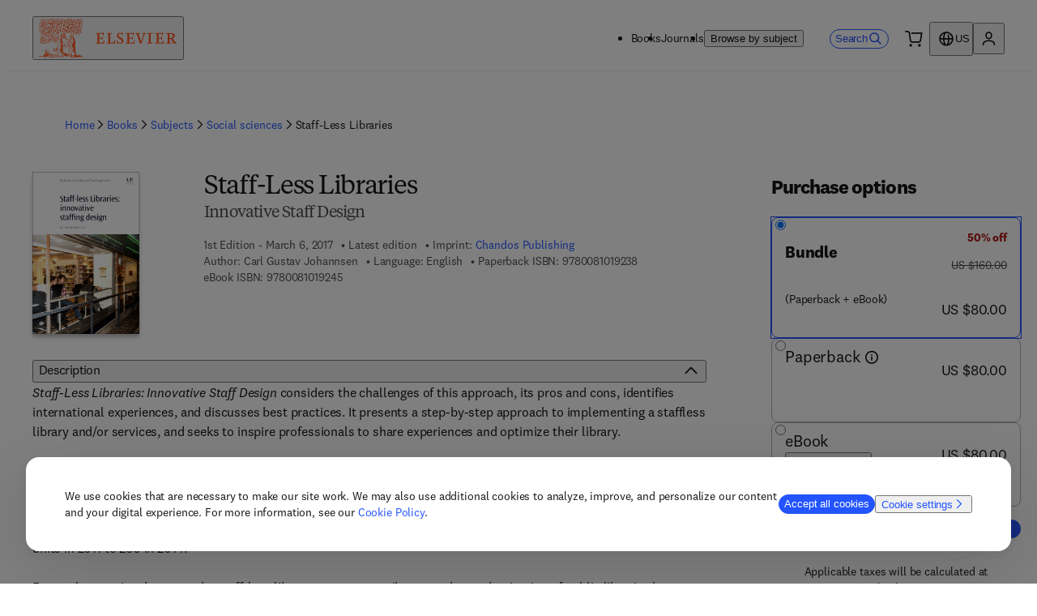

--- FILE ---
content_type: text/html; charset=utf-8
request_url: https://shop.elsevier.com/books/staff-less-libraries/johannsen/978-0-08-101923-8?utm_source=SciTech+Connect&utm_campaign=NewReleases&utm_medium=socialsciences
body_size: 42511
content:
<!DOCTYPE html><html lang="en-US"><head><meta charSet="utf-8" data-next-head=""/><meta name="viewport" content="width=device-width" data-next-head=""/><link rel="icon" href="/images/elsevier-favicon.png" type="image/png" data-next-head=""/><link rel="icon" href="/images/elsevier-favicon.svg" type="image/svg+xml" data-next-head=""/><link rel="apple-touch-icon" href="/images/elsevier-apple-touch-icon.png" data-next-head=""/><link rel="manifest" href="/manifest.json" data-next-head=""/><script>;window.NREUM||(NREUM={});NREUM.init={allow_bfcache:true,distributed_tracing:{enabled:true},privacy:{cookies_enabled:false},ajax:{deny_list:["bam.nr-data.net"]}};
    ;NREUM.loader_config={accountID:"3344122",trustKey:"2038175",agentID:"1588666277",licenseKey:"NRJS-8ad1606bcb8deff2157",applicationID:"1588681229"};
    ;NREUM.info={beacon:"bam.nr-data.net",errorBeacon:"bam.nr-data.net",licenseKey:"NRJS-8ad1606bcb8deff2157",applicationID:"1588681229",sa:1};
    ;(()=>{var e,t,r={234:(e,t,r)=>{"use strict";r.d(t,{P_:()=>m,Mt:()=>b,C5:()=>s,DL:()=>E,OP:()=>N,lF:()=>D,Yu:()=>_,Dg:()=>v,CX:()=>c,GE:()=>w,sU:()=>O});var n=r(8632),i=r(9567);const o={beacon:n.ce.beacon,errorBeacon:n.ce.errorBeacon,licenseKey:void 0,applicationID:void 0,sa:void 0,queueTime:void 0,applicationTime:void 0,ttGuid:void 0,user:void 0,account:void 0,product:void 0,extra:void 0,jsAttributes:{},userAttributes:void 0,atts:void 0,transactionName:void 0,tNamePlain:void 0},a={};function s(e){if(!e)throw new Error("All info objects require an agent identifier!");if(!a[e])throw new Error("Info for ".concat(e," was never set"));return a[e]}function c(e,t){if(!e)throw new Error("All info objects require an agent identifier!");a[e]=(0,i.D)(t,o);const r=(0,n.ek)(e);r&&(r.info=a[e])}const u=e=>{if(!e||"string"!=typeof e)return!1;try{document.createDocumentFragment().querySelector(e)}catch{return!1}return!0};var d=r(7056),l=r(50);const f="[data-nr-mask]",h=()=>{const e={mask_selector:"*",block_selector:"[data-nr-block]",mask_input_options:{color:!1,date:!1,"datetime-local":!1,email:!1,month:!1,number:!1,range:!1,search:!1,tel:!1,text:!1,time:!1,url:!1,week:!1,textarea:!1,select:!1,password:!0}};return{feature_flags:[],proxy:{assets:void 0,beacon:void 0},privacy:{cookies_enabled:!0},ajax:{deny_list:void 0,block_internal:!0,enabled:!0,harvestTimeSeconds:10,autoStart:!0},distributed_tracing:{enabled:void 0,exclude_newrelic_header:void 0,cors_use_newrelic_header:void 0,cors_use_tracecontext_headers:void 0,allowed_origins:void 0},session:{domain:void 0,expiresMs:d.oD,inactiveMs:d.Hb},ssl:void 0,obfuscate:void 0,jserrors:{enabled:!0,harvestTimeSeconds:10,autoStart:!0},metrics:{enabled:!0,autoStart:!0},page_action:{enabled:!0,harvestTimeSeconds:30,autoStart:!0},page_view_event:{enabled:!0,autoStart:!0},page_view_timing:{enabled:!0,harvestTimeSeconds:30,long_task:!1,autoStart:!0},session_trace:{enabled:!0,harvestTimeSeconds:10,autoStart:!0},harvest:{tooManyRequestsDelay:60},session_replay:{autoStart:!0,enabled:!1,harvestTimeSeconds:60,preload:!1,sampling_rate:10,error_sampling_rate:100,collect_fonts:!1,inline_images:!1,inline_stylesheet:!0,mask_all_inputs:!0,get mask_text_selector(){return e.mask_selector},set mask_text_selector(t){u(t)?e.mask_selector="".concat(t,",").concat(f):""===t||null===t?e.mask_selector=f:(0,l.Z)("An invalid session_replay.mask_selector was provided. '*' will be used.",t)},get block_class(){return"nr-block"},get ignore_class(){return"nr-ignore"},get mask_text_class(){return"nr-mask"},get block_selector(){return e.block_selector},set block_selector(t){u(t)?e.block_selector+=",".concat(t):""!==t&&(0,l.Z)("An invalid session_replay.block_selector was provided and will not be used",t)},get mask_input_options(){return e.mask_input_options},set mask_input_options(t){t&&"object"==typeof t?e.mask_input_options={...t,password:!0}:(0,l.Z)("An invalid session_replay.mask_input_option was provided and will not be used",t)}},spa:{enabled:!0,harvestTimeSeconds:10,autoStart:!0},soft_navigations:{enabled:!0,harvestTimeSeconds:10,autoStart:!0}}},p={},g="All configuration objects require an agent identifier!";function m(e){if(!e)throw new Error(g);if(!p[e])throw new Error("Configuration for ".concat(e," was never set"));return p[e]}function v(e,t){if(!e)throw new Error(g);p[e]=(0,i.D)(t,h());const r=(0,n.ek)(e);r&&(r.init=p[e])}function b(e,t){if(!e)throw new Error(g);var r=m(e);if(r){for(var n=t.split("."),i=0;i<n.length-1;i++)if("object"!=typeof(r=r[n[i]]))return;r=r[n[n.length-1]]}return r}const y={accountID:void 0,trustKey:void 0,agentID:void 0,licenseKey:void 0,applicationID:void 0,xpid:void 0},A={};function E(e){if(!e)throw new Error("All loader-config objects require an agent identifier!");if(!A[e])throw new Error("LoaderConfig for ".concat(e," was never set"));return A[e]}function w(e,t){if(!e)throw new Error("All loader-config objects require an agent identifier!");A[e]=(0,i.D)(t,y);const r=(0,n.ek)(e);r&&(r.loader_config=A[e])}const _=(0,n.mF)().o;var x=r(385),R=r(6818);const T={buildEnv:R.Re,customTransaction:void 0,disabled:!1,distMethod:R.gF,isolatedBacklog:!1,loaderType:void 0,maxBytes:3e4,offset:Math.floor(x._A?.performance?.timeOrigin||x._A?.performance?.timing?.navigationStart||Date.now()),onerror:void 0,origin:""+x._A.location,ptid:void 0,releaseIds:{},appMetadata:{},session:void 0,xhrWrappable:"function"==typeof x._A.XMLHttpRequest?.prototype?.addEventListener,version:R.q4,denyList:void 0,harvestCount:0,timeKeeper:void 0},S={};function N(e){if(!e)throw new Error("All runtime objects require an agent identifier!");if(!S[e])throw new Error("Runtime for ".concat(e," was never set"));return S[e]}function O(e,t){if(!e)throw new Error("All runtime objects require an agent identifier!");S[e]=(0,i.D)(t,T);const r=(0,n.ek)(e);r&&(r.runtime=S[e])}function D(e){return function(e){try{const t=s(e);return!!t.licenseKey&&!!t.errorBeacon&&!!t.applicationID}catch(e){return!1}}(e)}},9567:(e,t,r)=>{"use strict";r.d(t,{D:()=>i});var n=r(50);function i(e,t){try{if(!e||"object"!=typeof e)return(0,n.Z)("Setting a Configurable requires an object as input");if(!t||"object"!=typeof t)return(0,n.Z)("Setting a Configurable requires a model to set its initial properties");const r=Object.create(Object.getPrototypeOf(t),Object.getOwnPropertyDescriptors(t)),o=0===Object.keys(r).length?e:r;for(let a in o)if(void 0!==e[a])try{Array.isArray(e[a])&&Array.isArray(t[a])?r[a]=Array.from(new Set([...e[a],...t[a]])):"object"==typeof e[a]&&"object"==typeof t[a]?r[a]=i(e[a],t[a]):r[a]=e[a]}catch(e){(0,n.Z)("An error occurred while setting a property of a Configurable",e)}return r}catch(e){(0,n.Z)("An error occured while setting a Configurable",e)}}},6818:(e,t,r)=>{"use strict";r.d(t,{Re:()=>i,gF:()=>o,lF:()=>a,q4:()=>n});const n="1.257.0",i="PROD",o="CDN",a="2.0.0-alpha.12"},385:(e,t,r)=>{"use strict";r.d(t,{FN:()=>c,IF:()=>l,LW:()=>a,Nk:()=>h,Tt:()=>u,_A:()=>o,cv:()=>p,iS:()=>s,il:()=>n,ux:()=>d,v6:()=>i,w1:()=>f});const n="undefined"!=typeof window&&!!window.document,i="undefined"!=typeof WorkerGlobalScope&&("undefined"!=typeof self&&self instanceof WorkerGlobalScope&&self.navigator instanceof WorkerNavigator||"undefined"!=typeof globalThis&&globalThis instanceof WorkerGlobalScope&&globalThis.navigator instanceof WorkerNavigator),o=n?window:"undefined"!=typeof WorkerGlobalScope&&("undefined"!=typeof self&&self instanceof WorkerGlobalScope&&self||"undefined"!=typeof globalThis&&globalThis instanceof WorkerGlobalScope&&globalThis),a="complete"===o?.document?.readyState,s=Boolean("hidden"===o?.document?.visibilityState),c=""+o?.location,u=/iPad|iPhone|iPod/.test(o.navigator?.userAgent),d=u&&"undefined"==typeof SharedWorker,l=(()=>{const e=o.navigator?.userAgent?.match(/Firefox[/s](d+.d+)/);return Array.isArray(e)&&e.length>=2?+e[1]:0})(),f=Boolean(n&&window.document.documentMode),h=!!o.navigator?.sendBeacon,p=Math.floor(Date.now()-performance.now())},1117:(e,t,r)=>{"use strict";r.d(t,{w:()=>o});var n=r(50);const i={agentIdentifier:"",ee:void 0};class o{constructor(e){try{if("object"!=typeof e)return(0,n.Z)("shared context requires an object as input");this.sharedContext={},Object.assign(this.sharedContext,i),Object.entries(e).forEach((e=>{let[t,r]=e;Object.keys(i).includes(t)&&(this.sharedContext[t]=r)}))}catch(e){(0,n.Z)("An error occurred while setting SharedContext",e)}}}},8e3:(e,t,r)=>{"use strict";r.d(t,{LP:()=>l,RP:()=>c,o5:()=>u});var n=r(8325),i=r(1284),o=r(4322),a=r(3325);const s={};function c(e,t){const r={staged:!1,priority:a.p[t]||0};d(e),s[e].get(t)||s[e].set(t,r)}function u(e,t){d(e),s[e].get(t)&&s[e].delete(t),s[e].size&&f(e)}function d(e){if(!e)throw new Error("agentIdentifier required");s[e]||(s[e]=new Map)}function l(){let e=arguments.length>0&&void 0!==arguments[0]?arguments[0]:"",t=arguments.length>1&&void 0!==arguments[1]?arguments[1]:"feature",r=arguments.length>2&&void 0!==arguments[2]&&arguments[2];if(d(e),!e||!s[e].get(t)||r)return h(e,t);s[e].get(t).staged=!0,f(e)}function f(e){const t=[...s[e]];t.every((e=>{let[t,r]=e;return r.staged}))&&(t.sort(((e,t)=>e[1].priority-t[1].priority)),t.forEach((t=>{let[r]=t;s[e].delete(r),h(e,r)})))}function h(e,t){const r=e?n.ee.get(e):n.ee,a=o.X.handlers;if(r.backlog&&a){var s=r.backlog[t],c=a[t];if(c){for(var u=0;s&&u<s.length;++u)p(s[u],c);(0,i.D)(c,(function(e,t){(0,i.D)(t,(function(t,r){r[0].on(e,r[1])}))}))}r.isolatedBacklog||delete a[t],r.backlog[t]=null,r.emit("drain-"+t,[])}}function p(e,t){var r=e[1];(0,i.D)(t[r],(function(t,r){var n=e[0];if(r[0]===n){var i=r[1],o=e[3],a=e[2];i.apply(o,a)}}))}},8325:(e,t,r)=>{"use strict";r.d(t,{A:()=>c,ee:()=>u});var n=r(8632),i=r(2210),o=r(234);class a{constructor(e){this.contextId=e}}var s=r(3117);const c="nr@context:".concat(s.a),u=function e(t,r){var n={},s={},d={},l=!1;try{l=16===r.length&&(0,o.OP)(r).isolatedBacklog}catch(e){}var f={on:p,addEventListener:p,removeEventListener:function(e,t){var r=n[e];if(!r)return;for(var i=0;i<r.length;i++)r[i]===t&&r.splice(i,1)},emit:function(e,r,n,i,o){!1!==o&&(o=!0);if(u.aborted&&!i)return;t&&o&&t.emit(e,r,n);for(var a=h(n),c=g(e),d=c.length,l=0;l<d;l++)c[l].apply(a,r);var p=v()[s[e]];p&&p.push([f,e,r,a]);return a},get:m,listeners:g,context:h,buffer:function(e,t){const r=v();if(t=t||"feature",f.aborted)return;Object.entries(e||{}).forEach((e=>{let[n,i]=e;s[i]=t,t in r||(r[t]=[])}))},abort:function(){f._aborted=!0,Object.keys(f.backlog).forEach((e=>{delete f.backlog[e]}))},isBuffering:function(e){return!!v()[s[e]]},debugId:r,backlog:l?{}:t&&"object"==typeof t.backlog?t.backlog:{},isolatedBacklog:l};return Object.defineProperty(f,"aborted",{get:()=>{let e=f._aborted||!1;return e||(t&&(e=t.aborted),e)}}),f;function h(e){return e&&e instanceof a?e:e?(0,i.X)(e,c,(()=>new a(c))):new a(c)}function p(e,t){n[e]=g(e).concat(t)}function g(e){return n[e]||[]}function m(t){return d[t]=d[t]||e(f,t)}function v(){return f.backlog}}(void 0,"globalEE"),d=(0,n.fP)();d.ee||(d.ee=u)},5546:(e,t,r)=>{"use strict";r.d(t,{E:()=>n,p:()=>i});var n=r(8325).ee.get("handle");function i(e,t,r,i,o){o?(o.buffer([e],i),o.emit(e,t,r)):(n.buffer([e],i),n.emit(e,t,r))}},4322:(e,t,r)=>{"use strict";r.d(t,{X:()=>o});var n=r(5546);o.on=a;var i=o.handlers={};function o(e,t,r,o){a(o||n.E,i,e,t,r)}function a(e,t,r,i,o){o||(o="feature"),e||(e=n.E);var a=t[o]=t[o]||{};(a[r]=a[r]||[]).push([e,i])}},3239:(e,t,r)=>{"use strict";r.d(t,{bP:()=>s,iz:()=>c,m$:()=>a});var n=r(385);let i=!1,o=!1;try{const e={get passive(){return i=!0,!1},get signal(){return o=!0,!1}};n._A.addEventListener("test",null,e),n._A.removeEventListener("test",null,e)}catch(e){}function a(e,t){return i||o?{capture:!!e,passive:i,signal:t}:!!e}function s(e,t){let r=arguments.length>2&&void 0!==arguments[2]&&arguments[2],n=arguments.length>3?arguments[3]:void 0;window.addEventListener(e,t,a(r,n))}function c(e,t){let r=arguments.length>2&&void 0!==arguments[2]&&arguments[2],n=arguments.length>3?arguments[3]:void 0;document.addEventListener(e,t,a(r,n))}},3117:(e,t,r)=>{"use strict";r.d(t,{a:()=>n});const n=(0,r(4402).Rl)()},4402:(e,t,r)=>{"use strict";r.d(t,{Ht:()=>u,M:()=>c,Rl:()=>a,ky:()=>s});var n=r(385);const i="xxxxxxxx-xxxx-4xxx-yxxx-xxxxxxxxxxxx";function o(e,t){return e?15&e[t]:16*Math.random()|0}function a(){const e=n._A?.crypto||n._A?.msCrypto;let t,r=0;return e&&e.getRandomValues&&(t=e.getRandomValues(new Uint8Array(30))),i.split("").map((e=>"x"===e?o(t,r++).toString(16):"y"===e?(3&o()|8).toString(16):e)).join("")}function s(e){const t=n._A?.crypto||n._A?.msCrypto;let r,i=0;t&&t.getRandomValues&&(r=t.getRandomValues(new Uint8Array(e)));const a=[];for(var s=0;s<e;s++)a.push(o(r,i++).toString(16));return a.join("")}function c(){return s(16)}function u(){return s(32)}},7056:(e,t,r)=>{"use strict";r.d(t,{Bq:()=>n,Hb:()=>a,IK:()=>u,K4:()=>i,oD:()=>o,uT:()=>c,wO:()=>s});const n="NRBA",i="SESSION",o=144e5,a=18e5,s={PAUSE:"session-pause",RESET:"session-reset",RESUME:"session-resume",UPDATE:"session-update"},c={SAME_TAB:"same-tab",CROSS_TAB:"cross-tab"},u={OFF:0,FULL:1,ERROR:2}},7894:(e,t,r)=>{"use strict";function n(){return Math.floor(performance.now())}r.d(t,{z:()=>n})},7243:(e,t,r)=>{"use strict";r.d(t,{e:()=>i});var n=r(385);function i(e){if(0===(e||"").indexOf("data:"))return{protocol:"data"};try{const t=new URL(e,location.href),r={port:t.port,hostname:t.hostname,pathname:t.pathname,search:t.search,protocol:t.protocol.slice(0,t.protocol.indexOf(":")),sameOrigin:t.protocol===n._A?.location?.protocol&&t.host===n._A?.location?.host};return r.port&&""!==r.port||("http:"===t.protocol&&(r.port="80"),"https:"===t.protocol&&(r.port="443")),r.pathname&&""!==r.pathname?r.pathname.startsWith("/")||(r.pathname="/".concat(r.pathname)):r.pathname="/",r}catch(e){return{}}}},50:(e,t,r)=>{"use strict";function n(e,t){"function"==typeof console.warn&&(console.warn("New Relic: ".concat(e)),t&&console.warn(t))}r.d(t,{Z:()=>n})},2825:(e,t,r)=>{"use strict";r.d(t,{N:()=>c,T:()=>s});var n=r(8325),i=r(385);const o="newrelic";const a=new Set,s={};function c(e,t){const r=n.ee.get(t);s[t]??={},e&&"object"==typeof e&&(a.has(t)||(r.emit("rumresp",[e]),s[t]=e,a.add(t),function(){let e=arguments.length>0&&void 0!==arguments[0]?arguments[0]:{};try{i._A.dispatchEvent(new CustomEvent(o,{detail:e}))}catch(e){}}({loaded:!0})))}},2210:(e,t,r)=>{"use strict";r.d(t,{X:()=>i});var n=Object.prototype.hasOwnProperty;function i(e,t,r){if(n.call(e,t))return e[t];var i=r();if(Object.defineProperty&&Object.keys)try{return Object.defineProperty(e,t,{value:i,writable:!0,enumerable:!1}),i}catch(e){}return e[t]=i,i}},7872:(e,t,r)=>{"use strict";function n(e){var t=this;let r=arguments.length>1&&void 0!==arguments[1]?arguments[1]:500,n=arguments.length>2&&void 0!==arguments[2]?arguments[2]:{};const i=n?.leading||!1;let o;return function(){for(var n=arguments.length,a=new Array(n),s=0;s<n;s++)a[s]=arguments[s];i&&void 0===o&&(e.apply(t,a),o=setTimeout((()=>{o=clearTimeout(o)}),r)),i||(clearTimeout(o),o=setTimeout((()=>{e.apply(t,a)}),r))}}function i(e){var t=this;let r=!1;return function(){if(!r){r=!0;for(var n=arguments.length,i=new Array(n),o=0;o<n;o++)i[o]=arguments[o];e.apply(t,i)}}}r.d(t,{D:()=>n,Z:()=>i})},1284:(e,t,r)=>{"use strict";r.d(t,{D:()=>n});const n=(e,t)=>Object.entries(e||{}).map((e=>{let[r,n]=e;return t(r,n)}))},4351:(e,t,r)=>{"use strict";r.d(t,{P:()=>o});var n=r(8325);const i=()=>{const e=new WeakSet;return(t,r)=>{if("object"==typeof r&&null!==r){if(e.has(r))return;e.add(r)}return r}};function o(e){try{return JSON.stringify(e,i())}catch(e){try{n.ee.emit("internal-error",[e])}catch(e){}}}},3960:(e,t,r)=>{"use strict";r.d(t,{KB:()=>a,b2:()=>o});var n=r(3239);function i(){return"undefined"==typeof document||"complete"===document.readyState}function o(e,t){if(i())return e();(0,n.bP)("load",e,t)}function a(e){if(i())return e();(0,n.iz)("DOMContentLoaded",e)}},8632:(e,t,r)=>{"use strict";r.d(t,{EZ:()=>d,ce:()=>o,ek:()=>u,fP:()=>a,gG:()=>l,h5:()=>c,mF:()=>s});var n=r(385),i=r(7894);const o={beacon:"bam.nr-data.net",errorBeacon:"bam.nr-data.net"};function a(){return n._A.NREUM||(n._A.NREUM={}),void 0===n._A.newrelic&&(n._A.newrelic=n._A.NREUM),n._A.NREUM}function s(){let e=a();return e.o||(e.o={ST:n._A.setTimeout,SI:n._A.setImmediate,CT:n._A.clearTimeout,XHR:n._A.XMLHttpRequest,REQ:n._A.Request,EV:n._A.Event,PR:n._A.Promise,MO:n._A.MutationObserver,FETCH:n._A.fetch}),e}function c(e,t){let r=a();r.initializedAgents??={},t.initializedAt={ms:(0,i.z)(),date:new Date},r.initializedAgents[e]=t}function u(e){let t=a();return t.initializedAgents?.[e]}function d(e,t){a()[e]=t}function l(){return function(){let e=a();const t=e.info||{};e.info={beacon:o.beacon,errorBeacon:o.errorBeacon,...t}}(),function(){let e=a();const t=e.init||{};e.init={...t}}(),s(),function(){let e=a();const t=e.loader_config||{};e.loader_config={...t}}(),a()}},7956:(e,t,r)=>{"use strict";r.d(t,{N:()=>i});var n=r(3239);function i(e){let t=arguments.length>1&&void 0!==arguments[1]&&arguments[1],r=arguments.length>2?arguments[2]:void 0,i=arguments.length>3?arguments[3]:void 0;(0,n.iz)("visibilitychange",(function(){if(t)return void("hidden"===document.visibilityState&&e());e(document.visibilityState)}),r,i)}},7806:(e,t,r)=>{"use strict";r.d(t,{em:()=>b,u5:()=>S,QU:()=>D,_L:()=>j,Gm:()=>M,Lg:()=>L,BV:()=>Z,Kf:()=>Y});var n=r(8325),i=r(3117);const o="nr@original:".concat(i.a);var a=Object.prototype.hasOwnProperty,s=!1;function c(e,t){return e||(e=n.ee),r.inPlace=function(e,t,n,i,o){n||(n="");const a="-"===n.charAt(0);for(let s=0;s<t.length;s++){const c=t[s],u=e[c];d(u)||(e[c]=r(u,a?c+n:n,i,c,o))}},r.flag=o,r;function r(t,r,n,s,c){return d(t)?t:(r||(r=""),nrWrapper[o]=t,function(e,t,r){if(Object.defineProperty&&Object.keys)try{return Object.keys(e).forEach((function(r){Object.defineProperty(t,r,{get:function(){return e[r]},set:function(t){return e[r]=t,t}})})),t}catch(e){u([e],r)}for(var n in e)a.call(e,n)&&(t[n]=e[n])}(t,nrWrapper,e),nrWrapper);function nrWrapper(){var o,a,d,l;try{a=this,o=[...arguments],d="function"==typeof n?n(o,a):n||{}}catch(t){u([t,"",[o,a,s],d],e)}i(r+"start",[o,a,s],d,c);try{return l=t.apply(a,o)}catch(e){throw i(r+"err",[o,a,e],d,c),e}finally{i(r+"end",[o,a,l],d,c)}}}function i(r,n,i,o){if(!s||t){var a=s;s=!0;try{e.emit(r,n,i,t,o)}catch(t){u([t,r,n,i],e)}s=a}}}function u(e,t){t||(t=n.ee);try{t.emit("internal-error",e)}catch(e){}}function d(e){return!(e&&"function"==typeof e&&e.apply&&!e[o])}var l=r(2210),f=r(385);const h={},p=f._A.XMLHttpRequest,g="addEventListener",m="removeEventListener",v="nr@wrapped:".concat(n.A);function b(e){var t=function(e){return(e||n.ee).get("events")}(e);if(h[t.debugId]++)return t;h[t.debugId]=1;var r=c(t,!0);function i(e){r.inPlace(e,[g,m],"-",o)}function o(e,t){return e[1]}return"getPrototypeOf"in Object&&(f.il&&y(document,i),y(f._A,i),y(p.prototype,i)),t.on(g+"-start",(function(e,t){var n=e[1];if(null!==n&&("function"==typeof n||"object"==typeof n)){var i=(0,l.X)(n,v,(function(){var e={object:function(){if("function"!=typeof n.handleEvent)return;return n.handleEvent.apply(n,arguments)},function:n}[typeof n];return e?r(e,"fn-",null,e.name||"anonymous"):n}));this.wrapped=e[1]=i}})),t.on(m+"-start",(function(e){e[1]=this.wrapped||e[1]})),t}function y(e,t){let r=e;for(;"object"==typeof r&&!Object.prototype.hasOwnProperty.call(r,g);)r=Object.getPrototypeOf(r);for(var n=arguments.length,i=new Array(n>2?n-2:0),o=2;o<n;o++)i[o-2]=arguments[o];r&&t(r,...i)}var A="fetch-",E=A+"body-",w=["arrayBuffer","blob","json","text","formData"],_=f._A.Request,x=f._A.Response,R="prototype";const T={};function S(e){const t=function(e){return(e||n.ee).get("fetch")}(e);if(!(_&&x&&f._A.fetch))return t;if(T[t.debugId]++)return t;function r(e,r,i){var o=e[r];"function"==typeof o&&(e[r]=function(){var e,r=[...arguments],a={};t.emit(i+"before-start",[r],a),a[n.A]&&a[n.A].dt&&(e=a[n.A].dt);var s=o.apply(this,r);return t.emit(i+"start",[r,e],s),s.then((function(e){return t.emit(i+"end",[null,e],s),e}),(function(e){throw t.emit(i+"end",[e],s),e}))})}return T[t.debugId]=1,w.forEach((e=>{r(_[R],e,E),r(x[R],e,E)})),r(f._A,"fetch",A),t.on(A+"end",(function(e,r){var n=this;if(r){var i=r.headers.get("content-length");null!==i&&(n.rxSize=i),t.emit(A+"done",[null,r],n)}else t.emit(A+"done",[e],n)})),t}const N={},O=["pushState","replaceState"];function D(e){const t=function(e){return(e||n.ee).get("history")}(e);return!f.il||N[t.debugId]++||(N[t.debugId]=1,c(t).inPlace(window.history,O,"-")),t}var P=r(3239);const I={},C=["appendChild","insertBefore","replaceChild"];function j(e){const t=function(e){return(e||n.ee).get("jsonp")}(e);if(!f.il||I[t.debugId])return t;I[t.debugId]=!0;var r=c(t),i=/[?&](?:callback|cb)=([^&#]+)/,o=/(.*).([^.]+)/,a=/^(w+)(.|$)(.*)$/;function s(e,t){if(!e)return t;const r=e.match(a),n=r[1];return s(r[3],t[n])}return r.inPlace(Node.prototype,C,"dom-"),t.on("dom-start",(function(e){!function(e){if(!e||"string"!=typeof e.nodeName||"script"!==e.nodeName.toLowerCase())return;if("function"!=typeof e.addEventListener)return;var n=(a=e.src,c=a.match(i),c?c[1]:null);var a,c;if(!n)return;var u=function(e){var t=e.match(o);if(t&&t.length>=3)return{key:t[2],parent:s(t[1],window)};return{key:e,parent:window}}(n);if("function"!=typeof u.parent[u.key])return;var d={};function l(){t.emit("jsonp-end",[],d),e.removeEventListener("load",l,(0,P.m$)(!1)),e.removeEventListener("error",f,(0,P.m$)(!1))}function f(){t.emit("jsonp-error",[],d),t.emit("jsonp-end",[],d),e.removeEventListener("load",l,(0,P.m$)(!1)),e.removeEventListener("error",f,(0,P.m$)(!1))}r.inPlace(u.parent,[u.key],"cb-",d),e.addEventListener("load",l,(0,P.m$)(!1)),e.addEventListener("error",f,(0,P.m$)(!1)),t.emit("new-jsonp",[e.src],d)}(e[0])})),t}const k={};function M(e){const t=function(e){return(e||n.ee).get("mutation")}(e);if(!f.il||k[t.debugId])return t;k[t.debugId]=!0;var r=c(t),i=f._A.MutationObserver;return i&&(window.MutationObserver=function(e){return this instanceof i?new i(r(e,"fn-")):i.apply(this,arguments)},MutationObserver.prototype=i.prototype),t}const H={};function L(e){const t=function(e){return(e||n.ee).get("promise")}(e);if(H[t.debugId])return t;H[t.debugId]=!0;var r=t.context,i=c(t),a=f._A.Promise;return a&&function(){function e(r){var n=t.context(),o=i(r,"executor-",n,null,!1);const s=Reflect.construct(a,[o],e);return t.context(s).getCtx=function(){return n},s}f._A.Promise=e,Object.defineProperty(e,"name",{value:"Promise"}),e.toString=function(){return a.toString()},Object.setPrototypeOf(e,a),["all","race"].forEach((function(r){const n=a[r];e[r]=function(e){let i=!1;[...e||[]].forEach((e=>{this.resolve(e).then(a("all"===r),a(!1))}));const o=n.apply(this,arguments);return o;function a(e){return function(){t.emit("propagate",[null,!i],o,!1,!1),i=i||!e}}}})),["resolve","reject"].forEach((function(r){const n=a[r];e[r]=function(e){const r=n.apply(this,arguments);return e!==r&&t.emit("propagate",[e,!0],r,!1,!1),r}})),e.prototype=a.prototype;const n=a.prototype.then;a.prototype.then=function(){var e=this,o=r(e);o.promise=e;for(var a=arguments.length,s=new Array(a),c=0;c<a;c++)s[c]=arguments[c];s[0]=i(s[0],"cb-",o,null,!1),s[1]=i(s[1],"cb-",o,null,!1);const u=n.apply(this,s);return o.nextPromise=u,t.emit("propagate",[e,!0],u,!1,!1),u},a.prototype.then[o]=n,t.on("executor-start",(function(e){e[0]=i(e[0],"resolve-",this,null,!1),e[1]=i(e[1],"resolve-",this,null,!1)})),t.on("executor-err",(function(e,t,r){e[1](r)})),t.on("cb-end",(function(e,r,n){t.emit("propagate",[n,!0],this.nextPromise,!1,!1)})),t.on("propagate",(function(e,r,n){this.getCtx&&!r||(this.getCtx=function(){if(e instanceof Promise)var r=t.context(e);return r&&r.getCtx?r.getCtx():this})}))}(),t}const U={},z="setTimeout",F="setInterval",B="clearTimeout",G="-start",q="-",V=[z,"setImmediate",F,B,"clearImmediate"];function Z(e){const t=function(e){return(e||n.ee).get("timer")}(e);if(U[t.debugId]++)return t;U[t.debugId]=1;var r=c(t);return r.inPlace(f._A,V.slice(0,2),z+q),r.inPlace(f._A,V.slice(2,3),F+q),r.inPlace(f._A,V.slice(3),B+q),t.on(F+G,(function(e,t,n){e[0]=r(e[0],"fn-",null,n)})),t.on(z+G,(function(e,t,n){this.method=n,this.timerDuration=isNaN(e[1])?0:+e[1],e[0]=r(e[0],"fn-",this,n)})),t}var K=r(50);const W={},X=["open","send"];function Y(e){var t=e||n.ee;const r=function(e){return(e||n.ee).get("xhr")}(t);if(W[r.debugId]++)return r;W[r.debugId]=1,b(t);var i=c(r),o=f._A.XMLHttpRequest,a=f._A.MutationObserver,s=f._A.Promise,u=f._A.setInterval,d="readystatechange",l=["onload","onerror","onabort","onloadstart","onloadend","onprogress","ontimeout"],h=[],p=f._A.XMLHttpRequest=function(e){const t=new o(e),n=r.context(t);try{r.emit("new-xhr",[t],n),t.addEventListener(d,(a=n,function(){var e=this;e.readyState>3&&!a.resolved&&(a.resolved=!0,r.emit("xhr-resolved",[],e)),i.inPlace(e,l,"fn-",E)}),(0,P.m$)(!1))}catch(e){(0,K.Z)("An error occurred while intercepting XHR",e);try{r.emit("internal-error",[e])}catch(e){}}var a;return t};function g(e,t){i.inPlace(t,["onreadystatechange"],"fn-",E)}if(function(e,t){for(var r in e)t[r]=e[r]}(o,p),p.prototype=o.prototype,i.inPlace(p.prototype,X,"-xhr-",E),r.on("send-xhr-start",(function(e,t){g(e,t),function(e){h.push(e),a&&(m?m.then(A):u?u(A):(v=-v,y.data=v))}(t)})),r.on("open-xhr-start",g),a){var m=s&&s.resolve();if(!u&&!s){var v=1,y=document.createTextNode(v);new a(A).observe(y,{characterData:!0})}}else t.on("fn-end",(function(e){e[0]&&e[0].type===d||A()}));function A(){for(var e=0;e<h.length;e++)g(0,h[e]);h.length&&(h=[])}function E(e,t){return t}return r}},7825:(e,t,r)=>{"use strict";r.d(t,{t:()=>n});const n=r(3325).D.ajax},6660:(e,t,r)=>{"use strict";r.d(t,{t:()=>n});const n=r(3325).D.jserrors},3081:(e,t,r)=>{"use strict";r.d(t,{gF:()=>o,mY:()=>i,t9:()=>n,vz:()=>s,xS:()=>a});const n=r(3325).D.metrics,i="sm",o="cm",a="storeSupportabilityMetrics",s="storeEventMetrics"},4649:(e,t,r)=>{"use strict";r.d(t,{t:()=>n});const n=r(3325).D.pageAction},7633:(e,t,r)=>{"use strict";r.d(t,{t:()=>n});const n=r(3325).D.pageViewEvent},9251:(e,t,r)=>{"use strict";r.d(t,{t:()=>n});const n=r(3325).D.pageViewTiming},7144:(e,t,r)=>{"use strict";r.d(t,{Ef:()=>o,J0:()=>f,Mi:()=>l,Vb:()=>a,Ye:()=>c,fm:()=>u,i9:()=>s,t9:()=>i,u0:()=>d});var n=r(7056);const i=r(3325).D.sessionReplay,o={RECORD:"recordReplay",PAUSE:"pauseReplay",REPLAY_RUNNING:"replayRunning",ERROR_DURING_REPLAY:"errorDuringReplay"},a=.12,s={DomContentLoaded:0,Load:1,FullSnapshot:2,IncrementalSnapshot:3,Meta:4,Custom:5},c=1e6,u=64e3,d={[n.IK.ERROR]:15e3,[n.IK.FULL]:3e5,[n.IK.OFF]:0},l={RESET:{message:"Session was reset",sm:"Reset"},IMPORT:{message:"Recorder failed to import",sm:"Import"},TOO_MANY:{message:"429: Too Many Requests",sm:"Too-Many"},TOO_BIG:{message:"Payload was too large",sm:"Too-Big"},CROSS_TAB:{message:"Session Entity was set to OFF on another tab",sm:"Cross-Tab"},ENTITLEMENTS:{message:"Session Replay is not allowed and will not be started",sm:"Entitlement"}},f=5e3},3112:(e,t,r)=>{"use strict";r.d(t,{HM:()=>c,ev:()=>o,rU:()=>s,wi:()=>u});var n=r(234),i=r(385);function o(e){return i.il&&!0===(0,n.Mt)(e,"privacy.cookies_enabled")}function a(e){return!!n.Yu.MO&&o(e)&&!0===(0,n.Mt)(e,"session_trace.enabled")}function s(e){return!0===(0,n.Mt)(e,"session_replay.preload")&&a(e)}function c(e,t){return!!a(e)&&(!!t?.isNew||!!t?.state.sessionReplayMode)}function u(e,t){const r=t.correctAbsoluteTimestamp(e);return{originalTimestamp:e,correctedTimestamp:r,timestampDiff:e-r,timeKeeperOriginTime:t.originTime,timeKeeperCorrectedOriginTime:t.correctedOriginTime,timeKeeperDiff:Math.floor(t.originTime-t.correctedOriginTime)}}},3614:(e,t,r)=>{"use strict";r.d(t,{BST_RESOURCE:()=>i,END:()=>s,FEATURE_NAME:()=>n,FN_END:()=>u,FN_START:()=>c,PUSH_STATE:()=>d,RESOURCE:()=>o,START:()=>a});const n=r(3325).D.sessionTrace,i="bstResource",o="resource",a="-start",s="-end",c="fn"+a,u="fn"+s,d="pushState"},6216:(e,t,r)=>{"use strict";r.d(t,{K8:()=>s,QZ:()=>c,cS:()=>o,sE:()=>i,t9:()=>a,vh:()=>u});var n=r(3325);const i=["click","keydown","submit"],o="api",a=n.D.softNav,s={INITIAL_PAGE_LOAD:"",ROUTE_CHANGE:1,UNSPECIFIED:2},c={INTERACTION:1,AJAX:2,CUSTOM_END:3,CUSTOM_TRACER:4},u={IP:"in progress",FIN:"finished",CAN:"cancelled"}},7836:(e,t,r)=>{"use strict";r.d(t,{BODY:()=>w,CB_END:()=>_,CB_START:()=>u,END:()=>E,FEATURE_NAME:()=>i,FETCH:()=>R,FETCH_BODY:()=>v,FETCH_DONE:()=>m,FETCH_START:()=>g,FN_END:()=>c,FN_START:()=>s,INTERACTION:()=>f,INTERACTION_API:()=>d,INTERACTION_EVENTS:()=>o,JSONP_END:()=>b,JSONP_NODE:()=>p,JS_TIME:()=>x,MAX_TIMER_BUDGET:()=>a,REMAINING:()=>l,SPA_NODE:()=>h,START:()=>A,originalSetTimeout:()=>y});var n=r(234);const i=r(3325).D.spa,o=["click","submit","keypress","keydown","keyup","change"],a=999,s="fn-start",c="fn-end",u="cb-start",d="api-ixn-",l="remaining",f="interaction",h="spaNode",p="jsonpNode",g="fetch-start",m="fetch-done",v="fetch-body-",b="jsonp-end",y=n.Yu.ST,A="-start",E="-end",w="-body",_="cb"+E,x="jsTime",R="fetch"},5938:(e,t,r)=>{"use strict";r.d(t,{W:()=>i});var n=r(8325);class i{constructor(e,t,r){this.agentIdentifier=e,this.aggregator=t,this.ee=n.ee.get(e),this.featureName=r,this.blocked=!1}}},2758:(e,t,r)=>{"use strict";r.d(t,{j:()=>_});var n=r(3325),i=r(234),o=r(5546),a=r(8325),s=r(8e3),c=r(3960),u=r(385),d=r(50),l=r(3081),f=r(8632),h=r(7144);const p=["setErrorHandler","finished","addToTrace","addRelease","addPageAction","setCurrentRouteName","setPageViewName","setCustomAttribute","interaction","noticeError","setUserId","setApplicationVersion","start","recordReplay","pauseReplay",h.Ef.RECORD,h.Ef.PAUSE],g=["setErrorHandler","finished","addToTrace","addRelease"];var m=r(7894),v=r(7056);function b(){const e=(0,f.gG)();p.forEach((t=>{e[t]=function(){for(var r=arguments.length,n=new Array(r),i=0;i<r;i++)n[i]=arguments[i];return function(t){for(var r=arguments.length,n=new Array(r>1?r-1:0),i=1;i<r;i++)n[i-1]=arguments[i];let o=[];return Object.values(e.initializedAgents).forEach((e=>{e.exposed&&e.api[t]&&o.push(e.api[t](...n))})),o.length>1?o:o[0]}(t,...n)}}))}const y={};var A=r(2825);const E=e=>{const t=e.startsWith("http");e+="/",r.p=t?e:"https://"+e};let w=!1;function _(e){let t=arguments.length>1&&void 0!==arguments[1]?arguments[1]:{},p=arguments.length>2?arguments[2]:void 0,_=arguments.length>3?arguments[3]:void 0,{init:x,info:R,loader_config:T,runtime:S={loaderType:p},exposed:N=!0}=t;const O=(0,f.gG)();R||(x=O.init,R=O.info,T=O.loader_config),(0,i.Dg)(e.agentIdentifier,x||{}),(0,i.GE)(e.agentIdentifier,T||{}),R.jsAttributes??={},u.v6&&(R.jsAttributes.isWorker=!0),(0,i.CX)(e.agentIdentifier,R);const D=(0,i.P_)(e.agentIdentifier),P=[R.beacon,R.errorBeacon];w||(D.proxy.assets&&(E(D.proxy.assets),P.push(D.proxy.assets)),D.proxy.beacon&&P.push(D.proxy.beacon),b(),(0,f.EZ)("activatedFeatures",A.T),e.runSoftNavOverSpa&&=!0===D.soft_navigations.enabled&&D.feature_flags.includes("soft_nav")),S.denyList=[...D.ajax.deny_list||[],...D.ajax.block_internal?P:[]],(0,i.sU)(e.agentIdentifier,S),void 0===e.api&&(e.api=function(e,t){let f=arguments.length>2&&void 0!==arguments[2]&&arguments[2];t||(0,s.RP)(e,"api");const p={};var b=a.ee.get(e),A=b.get("tracer");y[e]=v.IK.OFF,b.on(h.Ef.REPLAY_RUNNING,(t=>{y[e]=t}));var E="api-",w=E+"ixn-";function _(t,r,n,o){const a=(0,i.C5)(e);return null===r?delete a.jsAttributes[t]:(0,i.CX)(e,{...a,jsAttributes:{...a.jsAttributes,[t]:r}}),T(E,n,!0,o||null===r?"session":void 0)(t,r)}function x(){}g.forEach((e=>{p[e]=T(E,e,!0,"api")})),p.addPageAction=T(E,"addPageAction",!0,n.D.pageAction),p.setPageViewName=function(t,r){if("string"==typeof t)return"/"!==t.charAt(0)&&(t="/"+t),(0,i.OP)(e).customTransaction=(r||"http://custom.transaction")+t,T(E,"setPageViewName",!0)()},p.setCustomAttribute=function(e,t){let r=arguments.length>2&&void 0!==arguments[2]&&arguments[2];if("string"==typeof e){if(["string","number","boolean"].includes(typeof t)||null===t)return _(e,t,"setCustomAttribute",r);(0,d.Z)("Failed to execute setCustomAttribute. Non-null value must be a string, number or boolean type, but a type of <".concat(typeof t,"> was provided."))}else(0,d.Z)("Failed to execute setCustomAttribute. Name must be a string type, but a type of <".concat(typeof e,"> was provided."))},p.setUserId=function(e){if("string"==typeof e||null===e)return _("enduser.id",e,"setUserId",!0);(0,d.Z)("Failed to execute setUserId. Non-null value must be a string type, but a type of <".concat(typeof e,"> was provided."))},p.setApplicationVersion=function(e){if("string"==typeof e||null===e)return _("application.version",e,"setApplicationVersion",!1);(0,d.Z)("Failed to execute setApplicationVersion. Expected <String | null>, but got <".concat(typeof e,">."))},p.start=e=>{try{const t=e?"defined":"undefined";(0,o.p)(l.xS,["API/start/".concat(t,"/called")],void 0,n.D.metrics,b);const r=Object.values(n.D);if(void 0===e)e=r;else{if((e=Array.isArray(e)&&e.length?e:[e]).some((e=>!r.includes(e))))return(0,d.Z)("Invalid feature name supplied. Acceptable feature names are: ".concat(r));e.includes(n.D.pageViewEvent)||e.push(n.D.pageViewEvent)}e.forEach((e=>{b.emit("".concat(e,"-opt-in"))}))}catch(e){(0,d.Z)("An unexpected issue occurred",e)}},p[h.Ef.RECORD]=function(){(0,o.p)(l.xS,["API/recordReplay/called"],void 0,n.D.metrics,b),(0,o.p)(h.Ef.RECORD,[],void 0,n.D.sessionReplay,b)},p[h.Ef.PAUSE]=function(){(0,o.p)(l.xS,["API/pauseReplay/called"],void 0,n.D.metrics,b),(0,o.p)(h.Ef.PAUSE,[],void 0,n.D.sessionReplay,b)},p.interaction=function(e){return(new x).get("object"==typeof e?e:{})};const R=x.prototype={createTracer:function(e,t){var r={},i=this,a="function"==typeof t;return(0,o.p)(l.xS,["API/createTracer/called"],void 0,n.D.metrics,b),f||(0,o.p)(w+"tracer",[(0,m.z)(),e,r],i,n.D.spa,b),function(){if(A.emit((a?"":"no-")+"fn-start",[(0,m.z)(),i,a],r),a)try{return t.apply(this,arguments)}catch(e){throw A.emit("fn-err",[arguments,this,e],r),e}finally{A.emit("fn-end",[(0,m.z)()],r)}}}};function T(e,t,r,i){return function(){return(0,o.p)(l.xS,["API/"+t+"/called"],void 0,n.D.metrics,b),i&&(0,o.p)(e+t,[(0,m.z)(),...arguments],r?null:this,i,b),r?void 0:this}}function S(){r.e(111).then(r.bind(r,7438)).then((t=>{let{setAPI:r}=t;r(e),(0,s.LP)(e,"api")})).catch((()=>{(0,d.Z)("Downloading runtime APIs failed..."),b.abort()}))}return["actionText","setName","setAttribute","save","ignore","onEnd","getContext","end","get"].forEach((e=>{R[e]=T(w,e,void 0,f?n.D.softNav:n.D.spa)})),p.setCurrentRouteName=f?T(w,"routeName",void 0,n.D.softNav):T(E,"routeName",!0,n.D.spa),p.noticeError=function(t,r){"string"==typeof t&&(t=new Error(t)),(0,o.p)(l.xS,["API/noticeError/called"],void 0,n.D.metrics,b),(0,o.p)("err",[t,(0,m.z)(),!1,r,!!y[e]],void 0,n.D.jserrors,b)},u.il?(0,c.b2)((()=>S()),!0):S(),p}(e.agentIdentifier,_,e.runSoftNavOverSpa)),void 0===e.exposed&&(e.exposed=N),w=!0}},8993:(e,t,r)=>{r.nc=(()=>{try{return document?.currentScript?.nonce}catch(e){}return""})()},3325:(e,t,r)=>{"use strict";r.d(t,{D:()=>n,p:()=>i});const n={ajax:"ajax",jserrors:"jserrors",metrics:"metrics",pageAction:"page_action",pageViewEvent:"page_view_event",pageViewTiming:"page_view_timing",sessionReplay:"session_replay",sessionTrace:"session_trace",softNav:"soft_navigations",spa:"spa"},i={[n.pageViewEvent]:1,[n.pageViewTiming]:2,[n.metrics]:3,[n.jserrors]:4,[n.ajax]:5,[n.sessionTrace]:6,[n.pageAction]:7,[n.spa]:8,[n.softNav]:9,[n.sessionReplay]:10}}},n={};function i(e){var t=n[e];if(void 0!==t)return t.exports;var o=n[e]={exports:{}};return r[e](o,o.exports,i),o.exports}i.m=r,i.d=(e,t)=>{for(var r in t)i.o(t,r)&&!i.o(e,r)&&Object.defineProperty(e,r,{enumerable:!0,get:t[r]})},i.f={},i.e=e=>Promise.all(Object.keys(i.f).reduce(((t,r)=>(i.f[r](e,t),t)),[])),i.u=e=>({111:"nr-spa",164:"nr-spa-compressor",433:"nr-spa-recorder"}[e]+"-1.257.0.min.js"),i.o=(e,t)=>Object.prototype.hasOwnProperty.call(e,t),e={},t="NRBA-1.257.0.PROD:",i.l=(r,n,o,a)=>{if(e[r])e[r].push(n);else{var s,c;if(void 0!==o)for(var u=document.getElementsByTagName("script"),d=0;d<u.length;d++){var l=u[d];if(l.getAttribute("src")==r||l.getAttribute("data-webpack")==t+o){s=l;break}}if(!s){c=!0;var f={111:"sha512-ANmGkHR8C/aA941pbKL4FBoXtrR+1TeFfluIxpUQ535UOjSH+R7WSAVxIstTpyEp073k4brvwNNUX2c10rYrIA==",433:"sha512-N8gRlCqzw2lS+m3CL/mMjjNHJfRgBBf1Wfm55jx7Wv931+jmXGDC3pxe1yqoD84+px94W8pRM9DOlwxTTz6YMQ==",164:"sha512-rwz2SW2q0W35zYJMBkNUd4b2uib909wiCPDSMMR/4ecOYSJOwG3RUWWIUW04vVmSYnmQbJHkMibLArUPJBimkw=="};(s=document.createElement("script")).charset="utf-8",s.timeout=120,i.nc&&s.setAttribute("nonce",i.nc),s.setAttribute("data-webpack",t+o),s.src=r,0!==s.src.indexOf(window.location.origin+"/")&&(s.crossOrigin="anonymous"),f[a]&&(s.integrity=f[a])}e[r]=[n];var h=(t,n)=>{s.onerror=s.onload=null,clearTimeout(p);var i=e[r];if(delete e[r],s.parentNode&&s.parentNode.removeChild(s),i&&i.forEach((e=>e(n))),t)return t(n)},p=setTimeout(h.bind(null,void 0,{type:"timeout",target:s}),12e4);s.onerror=h.bind(null,s.onerror),s.onload=h.bind(null,s.onload),c&&document.head.appendChild(s)}},i.r=e=>{"undefined"!=typeof Symbol&&Symbol.toStringTag&&Object.defineProperty(e,Symbol.toStringTag,{value:"Module"}),Object.defineProperty(e,"__esModule",{value:!0})},i.p="https://js-agent.newrelic.com/",(()=>{var e={801:0,92:0};i.f.j=(t,r)=>{var n=i.o(e,t)?e[t]:void 0;if(0!==n)if(n)r.push(n[2]);else{var o=new Promise(((r,i)=>n=e[t]=[r,i]));r.push(n[2]=o);var a=i.p+i.u(t),s=new Error;i.l(a,(r=>{if(i.o(e,t)&&(0!==(n=e[t])&&(e[t]=void 0),n)){var o=r&&("load"===r.type?"missing":r.type),a=r&&r.target&&r.target.src;s.message="Loading chunk "+t+" failed. ("+o+": "+a+")",s.name="ChunkLoadError",s.type=o,s.request=a,n[1](s)}}),"chunk-"+t,t)}};var t=(t,r)=>{var n,o,[a,s,c]=r,u=0;if(a.some((t=>0!==e[t]))){for(n in s)i.o(s,n)&&(i.m[n]=s[n]);if(c)c(i)}for(t&&t(r);u<a.length;u++)o=a[u],i.o(e,o)&&e[o]&&e[o][0](),e[o]=0},r=self["webpackChunk:NRBA-1.257.0.PROD"]=self["webpackChunk:NRBA-1.257.0.PROD"]||[];r.forEach(t.bind(null,0)),r.push=t.bind(null,r.push.bind(r))})(),(()=>{"use strict";i(8993);var e=i(50),t=i(7144),r=i(4402);class n{agentIdentifier;constructor(){let e=arguments.length>0&&void 0!==arguments[0]?arguments[0]:(0,r.ky)(16);this.agentIdentifier=e}#e(t){for(var r=arguments.length,n=new Array(r>1?r-1:0),i=1;i<r;i++)n[i-1]=arguments[i];if("function"==typeof this.api?.[t])return this.api[t](...n);(0,e.Z)("Call to agent api ".concat(t," failed. The API is not currently initialized."))}addPageAction(e,t){return this.#e("addPageAction",e,t)}setPageViewName(e,t){return this.#e("setPageViewName",e,t)}setCustomAttribute(e,t,r){return this.#e("setCustomAttribute",e,t,r)}noticeError(e,t){return this.#e("noticeError",e,t)}setUserId(e){return this.#e("setUserId",e)}setApplicationVersion(e){return this.#e("setApplicationVersion",e)}setErrorHandler(e){return this.#e("setErrorHandler",e)}finished(e){return this.#e("finished",e)}addRelease(e,t){return this.#e("addRelease",e,t)}start(e){return this.#e("start",e)}recordReplay(){return this.#e(t.Ef.RECORD)}pauseReplay(){return this.#e(t.Ef.PAUSE)}addToTrace(e){return this.#e("addToTrace",e)}setCurrentRouteName(e){return this.#e("setCurrentRouteName",e)}interaction(){return this.#e("interaction")}}var o=i(3325),a=i(234);const s=Object.values(o.D);function c(e){const t={};return s.forEach((r=>{t[r]=function(e,t){return!0===(0,a.Mt)(t,"".concat(e,".enabled"))}(r,e)})),t}var u=i(2758);var d=i(8e3),l=i(5938),f=i(3960),h=i(385),p=i(3112),g=i(7872);class m extends l.W{constructor(e,t,r){let n=!(arguments.length>3&&void 0!==arguments[3])||arguments[3];super(e,t,r),this.auto=n,this.abortHandler=void 0,this.featAggregate=void 0,this.onAggregateImported=void 0,!1===(0,a.Mt)(this.agentIdentifier,"".concat(this.featureName,".autoStart"))&&(this.auto=!1),this.auto?(0,d.RP)(e,r):this.ee.on("".concat(this.featureName,"-opt-in"),(0,g.Z)((()=>{(0,d.RP)(this.agentIdentifier,this.featureName),this.auto=!0,this.importAggregator()})))}importAggregator(){let t,r=arguments.length>0&&void 0!==arguments[0]?arguments[0]:{};if(this.featAggregate||!this.auto)return;this.onAggregateImported=new Promise((e=>{t=e}));const n=async()=>{let n;try{if((0,p.ev)(this.agentIdentifier)){const{setupAgentSession:e}=await i.e(111).then(i.bind(i,1656));n=e(this.agentIdentifier)}}catch(t){(0,e.Z)("A problem occurred when starting up session manager. This page will not start or extend any session.",t),this.featureName===o.D.sessionReplay&&this.abortHandler?.()}try{if(!this.#t(this.featureName,n))return(0,d.LP)(this.agentIdentifier,this.featureName),void t(!1);const{lazyFeatureLoader:e}=await i.e(111).then(i.bind(i,8582)),{Aggregate:o}=await e(this.featureName,"aggregate");this.featAggregate=new o(this.agentIdentifier,this.aggregator,r),t(!0)}catch(r){(0,e.Z)("Downloading and initializing ".concat(this.featureName," failed..."),r),this.abortHandler?.(),(0,d.LP)(this.agentIdentifier,this.featureName,!0),t(!1),this.ee&&this.ee.abort()}};h.il?(0,f.b2)((()=>n()),!0):n()}#t(e,t){return e!==o.D.sessionReplay||(0,p.HM)(this.agentIdentifier,t)}}var v=i(7633);class b extends m{static featureName=v.t;constructor(e,t){let r=!(arguments.length>2&&void 0!==arguments[2])||arguments[2];super(e,t,v.t,r),this.importAggregator()}}var y=i(1117),A=i(1284);class E extends y.w{constructor(e){super(e),this.aggregatedData={}}store(e,t,r,n,i){var o=this.getBucket(e,t,r,i);return o.metrics=function(e,t){t||(t={count:0});return t.count+=1,(0,A.D)(e,(function(e,r){t[e]=w(r,t[e])})),t}(n,o.metrics),o}merge(e,t,r,n,i){var o=this.getBucket(e,t,n,i);if(o.metrics){var a=o.metrics;a.count+=r.count,(0,A.D)(r,(function(e,t){if("count"!==e){var n=a[e],i=r[e];i&&!i.c?a[e]=w(i.t,n):a[e]=function(e,t){if(!t)return e;t.c||(t=_(t.t));return t.min=Math.min(e.min,t.min),t.max=Math.max(e.max,t.max),t.t+=e.t,t.sos+=e.sos,t.c+=e.c,t}(i,a[e])}}))}else o.metrics=r}storeMetric(e,t,r,n){var i=this.getBucket(e,t,r);return i.stats=w(n,i.stats),i}getBucket(e,t,r,n){this.aggregatedData[e]||(this.aggregatedData[e]={});var i=this.aggregatedData[e][t];return i||(i=this.aggregatedData[e][t]={params:r||{}},n&&(i.custom=n)),i}get(e,t){return t?this.aggregatedData[e]&&this.aggregatedData[e][t]:this.aggregatedData[e]}take(e){for(var t={},r="",n=!1,i=0;i<e.length;i++)t[r=e[i]]=Object.values(this.aggregatedData[r]||{}),t[r].length&&(n=!0),delete this.aggregatedData[r];return n?t:null}}function w(e,t){return null==e?function(e){e?e.c++:e={c:1};return e}(t):t?(t.c||(t=_(t.t)),t.c+=1,t.t+=e,t.sos+=e*e,e>t.max&&(t.max=e),e<t.min&&(t.min=e),t):{t:e}}function _(e){return{t:e,min:e,max:e,sos:e*e,c:1}}var x=i(8632),R=i(4351);var T=i(5546),S=i(7956),N=i(3239),O=i(9251),D=i(7894);class P extends m{static featureName=O.t;constructor(e,t){let r=!(arguments.length>2&&void 0!==arguments[2])||arguments[2];super(e,t,O.t,r),h.il&&((0,S.N)((()=>(0,T.p)("docHidden",[(0,D.z)()],void 0,O.t,this.ee)),!0),(0,N.bP)("pagehide",(()=>(0,T.p)("winPagehide",[(0,D.z)()],void 0,O.t,this.ee))),this.importAggregator())}}var I=i(3081);class C extends m{static featureName=I.t9;constructor(e,t){let r=!(arguments.length>2&&void 0!==arguments[2])||arguments[2];super(e,t,I.t9,r),this.importAggregator()}}var j=i(6660);class k{constructor(e,t,r,n){this.name="UncaughtError",this.message=e,this.sourceURL=t,this.line=r,this.column=n}}class M extends m{static featureName=j.t;#r=new Set;#n=!1;constructor(e,r){let n=!(arguments.length>2&&void 0!==arguments[2])||arguments[2];super(e,r,j.t,n);try{this.removeOnAbort=new AbortController}catch(e){}this.ee.on("fn-err",((e,t,r)=>{this.abortHandler&&!this.#r.has(r)&&(this.#r.add(r),(0,T.p)("err",[this.#i(r),(0,D.z)()],void 0,o.D.jserrors,this.ee))})),this.ee.on("internal-error",(e=>{this.abortHandler&&(0,T.p)("ierr",[this.#i(e),(0,D.z)(),!0,{},this.#n],void 0,o.D.jserrors,this.ee)})),this.ee.on(t.Ef.REPLAY_RUNNING,(e=>{this.#n=e})),h._A.addEventListener("unhandledrejection",(e=>{this.abortHandler&&(0,T.p)("err",[this.#o(e),(0,D.z)(),!1,{unhandledPromiseRejection:1},this.#n],void 0,o.D.jserrors,this.ee)}),(0,N.m$)(!1,this.removeOnAbort?.signal)),h._A.addEventListener("error",(e=>{this.abortHandler&&(this.#r.has(e.error)?this.#r.delete(e.error):(0,T.p)("err",[this.#a(e),(0,D.z)(),!1,{},this.#n],void 0,o.D.jserrors,this.ee))}),(0,N.m$)(!1,this.removeOnAbort?.signal)),this.abortHandler=this.#s,this.importAggregator()}#s(){this.removeOnAbort?.abort(),this.#r.clear(),this.abortHandler=void 0}#i(e){return e instanceof Error?e:void 0!==e?.message?new k(e.message,e.filename||e.sourceURL,e.lineno||e.line,e.colno||e.col):new k("string"==typeof e?e:(0,R.P)(e))}#o(e){let t="Unhandled Promise Rejection: ";if(e?.reason instanceof Error)try{return e.reason.message=t+e.reason.message,e.reason}catch(t){return e.reason}if(void 0===e.reason)return new k(t);const r=this.#i(e.reason);return r.message=t+r.message,r}#a(e){if(e.error instanceof SyntaxError&&!/:d+$/.test(e.error.stack?.trim())){const t=new k(e.message,e.filename,e.lineno,e.colno);return t.name=SyntaxError.name,t}return e.error instanceof Error?e.error:new k(e.message,e.filename,e.lineno,e.colno)}}var H=i(2210);let L=1;const U="nr@id";function z(e){const t=typeof e;return!e||"object"!==t&&"function"!==t?-1:e===h._A?0:(0,H.X)(e,U,(function(){return L++}))}function F(e){if("string"==typeof e&&e.length)return e.length;if("object"==typeof e){if("undefined"!=typeof ArrayBuffer&&e instanceof ArrayBuffer&&e.byteLength)return e.byteLength;if("undefined"!=typeof Blob&&e instanceof Blob&&e.size)return e.size;if(!("undefined"!=typeof FormData&&e instanceof FormData))try{return(0,R.P)(e).length}catch(e){return}}}var B=i(7806),G=i(7243);class q{constructor(e){this.agentIdentifier=e}generateTracePayload(e){if(!this.shouldGenerateTrace(e))return null;var t=(0,a.DL)(this.agentIdentifier);if(!t)return null;var n=(t.accountID||"").toString()||null,i=(t.agentID||"").toString()||null,o=(t.trustKey||"").toString()||null;if(!n||!i)return null;var s=(0,r.M)(),c=(0,r.Ht)(),u=Date.now(),d={spanId:s,traceId:c,timestamp:u};return(e.sameOrigin||this.isAllowedOrigin(e)&&this.useTraceContextHeadersForCors())&&(d.traceContextParentHeader=this.generateTraceContextParentHeader(s,c),d.traceContextStateHeader=this.generateTraceContextStateHeader(s,u,n,i,o)),(e.sameOrigin&&!this.excludeNewrelicHeader()||!e.sameOrigin&&this.isAllowedOrigin(e)&&this.useNewrelicHeaderForCors())&&(d.newrelicHeader=this.generateTraceHeader(s,c,u,n,i,o)),d}generateTraceContextParentHeader(e,t){return"00-"+t+"-"+e+"-01"}generateTraceContextStateHeader(e,t,r,n,i){return i+"@nr=0-1-"+r+"-"+n+"-"+e+"----"+t}generateTraceHeader(e,t,r,n,i,o){if(!("function"==typeof h._A?.btoa))return null;var a={v:[0,1],d:{ty:"Browser",ac:n,ap:i,id:e,tr:t,ti:r}};return o&&n!==o&&(a.d.tk=o),btoa((0,R.P)(a))}shouldGenerateTrace(e){return this.isDtEnabled()&&this.isAllowedOrigin(e)}isAllowedOrigin(e){var t=!1,r={};if((0,a.Mt)(this.agentIdentifier,"distributed_tracing")&&(r=(0,a.P_)(this.agentIdentifier).distributed_tracing),e.sameOrigin)t=!0;else if(r.allowed_origins instanceof Array)for(var n=0;n<r.allowed_origins.length;n++){var i=(0,G.e)(r.allowed_origins[n]);if(e.hostname===i.hostname&&e.protocol===i.protocol&&e.port===i.port){t=!0;break}}return t}isDtEnabled(){var e=(0,a.Mt)(this.agentIdentifier,"distributed_tracing");return!!e&&!!e.enabled}excludeNewrelicHeader(){var e=(0,a.Mt)(this.agentIdentifier,"distributed_tracing");return!!e&&!!e.exclude_newrelic_header}useNewrelicHeaderForCors(){var e=(0,a.Mt)(this.agentIdentifier,"distributed_tracing");return!!e&&!1!==e.cors_use_newrelic_header}useTraceContextHeadersForCors(){var e=(0,a.Mt)(this.agentIdentifier,"distributed_tracing");return!!e&&!!e.cors_use_tracecontext_headers}}var V=i(7825),Z=["load","error","abort","timeout"],K=Z.length,W=a.Yu.REQ,X=a.Yu.XHR;class Y extends m{static featureName=V.t;constructor(e,t){let r=!(arguments.length>2&&void 0!==arguments[2])||arguments[2];if(super(e,t,V.t,r),(0,a.OP)(e).xhrWrappable){this.dt=new q(e),this.handler=(e,t,r,n)=>(0,T.p)(e,t,r,n,this.ee);try{const e={xmlhttprequest:"xhr",fetch:"fetch",beacon:"beacon"};h._A?.performance?.getEntriesByType("resource").forEach((t=>{if(t.initiatorType in e&&0!==t.responseStatus){const r={status:t.responseStatus},n={rxSize:t.transferSize,duration:Math.floor(t.duration),cbTime:0};J(r,t.name),this.handler("xhr",[r,n,t.startTime,t.responseEnd,e[t.initiatorType]],void 0,o.D.ajax)}}))}catch(e){}(0,B.u5)(this.ee),(0,B.Kf)(this.ee),function(e,t,r,n){function i(e){var t=this;t.totalCbs=0,t.called=0,t.cbTime=0,t.end=w,t.ended=!1,t.xhrGuids={},t.lastSize=null,t.loadCaptureCalled=!1,t.params=this.params||{},t.metrics=this.metrics||{},e.addEventListener("load",(function(r){_(t,e)}),(0,N.m$)(!1)),h.IF||e.addEventListener("progress",(function(e){t.lastSize=e.loaded}),(0,N.m$)(!1))}function s(e){this.params={method:e[0]},J(this,e[1]),this.metrics={}}function c(t,r){var i=(0,a.DL)(e);i.xpid&&this.sameOrigin&&r.setRequestHeader("X-NewRelic-ID",i.xpid);var o=n.generateTracePayload(this.parsedOrigin);if(o){var s=!1;o.newrelicHeader&&(r.setRequestHeader("newrelic",o.newrelicHeader),s=!0),o.traceContextParentHeader&&(r.setRequestHeader("traceparent",o.traceContextParentHeader),o.traceContextStateHeader&&r.setRequestHeader("tracestate",o.traceContextStateHeader),s=!0),s&&(this.dt=o)}}function u(e,r){var n=this.metrics,i=e[0],o=this;if(n&&i){var a=F(i);a&&(n.txSize=a)}this.startTime=(0,D.z)(),this.body=i,this.listener=function(e){try{"abort"!==e.type||o.loadCaptureCalled||(o.params.aborted=!0),("load"!==e.type||o.called===o.totalCbs&&(o.onloadCalled||"function"!=typeof r.onload)&&"function"==typeof o.end)&&o.end(r)}catch(e){try{t.emit("internal-error",[e])}catch(e){}}};for(var s=0;s<K;s++)r.addEventListener(Z[s],this.listener,(0,N.m$)(!1))}function d(e,t,r){this.cbTime+=e,t?this.onloadCalled=!0:this.called+=1,this.called!==this.totalCbs||!this.onloadCalled&&"function"==typeof r.onload||"function"!=typeof this.end||this.end(r)}function l(e,t){var r=""+z(e)+!!t;this.xhrGuids&&!this.xhrGuids[r]&&(this.xhrGuids[r]=!0,this.totalCbs+=1)}function f(e,t){var r=""+z(e)+!!t;this.xhrGuids&&this.xhrGuids[r]&&(delete this.xhrGuids[r],this.totalCbs-=1)}function p(){this.endTime=(0,D.z)()}function g(e,r){r instanceof X&&"load"===e[0]&&t.emit("xhr-load-added",[e[1],e[2]],r)}function m(e,r){r instanceof X&&"load"===e[0]&&t.emit("xhr-load-removed",[e[1],e[2]],r)}function v(e,t,r){t instanceof X&&("onload"===r&&(this.onload=!0),("load"===(e[0]&&e[0].type)||this.onload)&&(this.xhrCbStart=(0,D.z)()))}function b(e,r){this.xhrCbStart&&t.emit("xhr-cb-time",[(0,D.z)()-this.xhrCbStart,this.onload,r],r)}function y(e){var t,r=e[1]||{};if("string"==typeof e[0]?0===(t=e[0]).length&&h.il&&(t=""+h._A.location.href):e[0]&&e[0].url?t=e[0].url:h._A?.URL&&e[0]&&e[0]instanceof URL?t=e[0].href:"function"==typeof e[0].toString&&(t=e[0].toString()),"string"==typeof t&&0!==t.length){t&&(this.parsedOrigin=(0,G.e)(t),this.sameOrigin=this.parsedOrigin.sameOrigin);var i=n.generateTracePayload(this.parsedOrigin);if(i&&(i.newrelicHeader||i.traceContextParentHeader))if(e[0]&&e[0].headers)s(e[0].headers,i)&&(this.dt=i);else{var o={};for(var a in r)o[a]=r[a];o.headers=new Headers(r.headers||{}),s(o.headers,i)&&(this.dt=i),e.length>1?e[1]=o:e.push(o)}}function s(e,t){var r=!1;return t.newrelicHeader&&(e.set("newrelic",t.newrelicHeader),r=!0),t.traceContextParentHeader&&(e.set("traceparent",t.traceContextParentHeader),t.traceContextStateHeader&&e.set("tracestate",t.traceContextStateHeader),r=!0),r}}function A(e,t){this.params={},this.metrics={},this.startTime=(0,D.z)(),this.dt=t,e.length>=1&&(this.target=e[0]),e.length>=2&&(this.opts=e[1]);var r,n=this.opts||{},i=this.target;"string"==typeof i?r=i:"object"==typeof i&&i instanceof W?r=i.url:h._A?.URL&&"object"==typeof i&&i instanceof URL&&(r=i.href),J(this,r);var o=(""+(i&&i instanceof W&&i.method||n.method||"GET")).toUpperCase();this.params.method=o,this.body=n.body,this.txSize=F(n.body)||0}function E(e,t){var n;this.endTime=(0,D.z)(),this.params||(this.params={}),this.params.status=t?t.status:0,"string"==typeof this.rxSize&&this.rxSize.length>0&&(n=+this.rxSize);var i={txSize:this.txSize,rxSize:n,duration:(0,D.z)()-this.startTime};r("xhr",[this.params,i,this.startTime,this.endTime,"fetch"],this,o.D.ajax)}function w(e){var t=this.params,n=this.metrics;if(!this.ended){this.ended=!0;for(var i=0;i<K;i++)e.removeEventListener(Z[i],this.listener,!1);t.aborted||(n.duration=(0,D.z)()-this.startTime,this.loadCaptureCalled||4!==e.readyState?null==t.status&&(t.status=0):_(this,e),n.cbTime=this.cbTime,r("xhr",[t,n,this.startTime,this.endTime,"xhr"],this,o.D.ajax))}}function _(e,r){e.params.status=r.status;var n=function(e,t){var r=e.responseType;return"json"===r&&null!==t?t:"arraybuffer"===r||"blob"===r||"json"===r?F(e.response):"text"===r||""===r||void 0===r?F(e.responseText):void 0}(r,e.lastSize);if(n&&(e.metrics.rxSize=n),e.sameOrigin){var i=r.getResponseHeader("X-NewRelic-App-Data");i&&((0,T.p)(I.mY,["Ajax/CrossApplicationTracing/Header/Seen"],void 0,o.D.metrics,t),e.params.cat=i.split(", ").pop())}e.loadCaptureCalled=!0}t.on("new-xhr",i),t.on("open-xhr-start",s),t.on("open-xhr-end",c),t.on("send-xhr-start",u),t.on("xhr-cb-time",d),t.on("xhr-load-added",l),t.on("xhr-load-removed",f),t.on("xhr-resolved",p),t.on("addEventListener-end",g),t.on("removeEventListener-end",m),t.on("fn-end",b),t.on("fetch-before-start",y),t.on("fetch-start",A),t.on("fn-start",v),t.on("fetch-done",E)}(e,this.ee,this.handler,this.dt),this.importAggregator()}}}function J(e,t){var r=(0,G.e)(t),n=e.params||e;n.hostname=r.hostname,n.port=r.port,n.protocol=r.protocol,n.host=r.hostname+":"+r.port,n.pathname=r.pathname,e.parsedOrigin=r,e.sameOrigin=r.sameOrigin}var Q=i(3614);const{BST_RESOURCE:ee,RESOURCE:te,START:re,END:ne,FEATURE_NAME:ie,FN_END:oe,FN_START:ae,PUSH_STATE:se}=Q;var ce=i(7056);class ue extends m{static featureName=t.t9;constructor(e,r){let n,i=!(arguments.length>2&&void 0!==arguments[2])||arguments[2];super(e,r,t.t9,i),this.replayRunning=!1;try{n=JSON.parse(localStorage.getItem("".concat(ce.Bq,"_").concat(ce.K4)))}catch(e){}this.#c(n)?this.#u(n?.sessionReplayMode):this.importAggregator(),this.ee.on("err",(e=>{this.replayRunning&&(this.errorNoticed=!0,(0,T.p)(t.Ef.ERROR_DURING_REPLAY,[e],void 0,this.featureName,this.ee))})),this.ee.on(t.Ef.REPLAY_RUNNING,(e=>{this.replayRunning=e}))}#c(e){return e&&(e.sessionReplayMode===ce.IK.FULL||e.sessionReplayMode===ce.IK.ERROR)||(0,p.rU)(this.agentIdentifier)}async#u(e){const{Recorder:t}=await Promise.all([i.e(111),i.e(433)]).then(i.bind(i,4345));this.recorder=new t({mode:e,agentIdentifier:this.agentIdentifier,ee:this.ee}),this.recorder.startRecording(),this.abortHandler=this.recorder.stopRecording,this.importAggregator({recorder:this.recorder,errorNoticed:this.errorNoticed})}}var de=i(6216);class le extends m{static featureName=de.t9;constructor(e,t){let r=!(arguments.length>2&&void 0!==arguments[2])||arguments[2];if(super(e,t,de.t9,r),!h.il||!a.Yu.MO)return;const n=(0,B.QU)(this.ee),i=(0,B.em)(this.ee),o=()=>(0,T.p)("newURL",[(0,D.z)(),""+window.location],void 0,this.featureName,this.ee);n.on("pushState-end",o),n.on("replaceState-end",o);try{this.removeOnAbort=new AbortController}catch(e){}(0,N.bP)("popstate",(e=>(0,T.p)("newURL",[e.timeStamp,""+window.location],void 0,this.featureName,this.ee)),!0,this.removeOnAbort?.signal);let s=!1;const c=new a.Yu.MO(((e,t)=>{s||(s=!0,requestAnimationFrame((()=>{(0,T.p)("newDom",[(0,D.z)()],void 0,this.featureName,this.ee),s=!1})))})),u=(0,g.D)((e=>{(0,T.p)("newUIEvent",[e],void 0,this.featureName,this.ee),c.observe(document.body,{attributes:!0,childList:!0,subtree:!0,characterData:!0})}),100,{leading:!0});i.on("fn-start",(e=>{let[t]=e;de.sE.includes(t?.type)&&u(t)}));for(let e of de.sE)document.addEventListener(e,(()=>{}));this.abortHandler=function(){this.removeOnAbort?.abort(),c.disconnect(),this.abortHandler=void 0},this.importAggregator({domObserver:c})}}var fe=i(7836);const{FEATURE_NAME:he,START:pe,END:ge,BODY:me,CB_END:ve,JS_TIME:be,FETCH:ye,FN_START:Ae,CB_START:Ee,FN_END:we}=fe;var _e=i(4649);class xe extends m{static featureName=_e.t;constructor(e,t){let r=!(arguments.length>2&&void 0!==arguments[2])||arguments[2];super(e,t,_e.t,r),this.importAggregator()}}new class extends n{constructor(t,r){super(r),h._A?(this.sharedAggregator=new E({agentIdentifier:this.agentIdentifier}),this.features={},(0,x.h5)(this.agentIdentifier,this),this.desiredFeatures=new Set(t.features||[]),this.desiredFeatures.add(b),this.runSoftNavOverSpa=[...this.desiredFeatures].some((e=>e.featureName===o.D.softNav)),(0,u.j)(this,t,t.loaderType||"agent"),this.run()):(0,e.Z)("Failed to initialize the agent. Could not determine the runtime environment.")}get config(){return{info:this.info,init:this.init,loader_config:this.loader_config,runtime:this.runtime}}run(){try{const t=c(this.agentIdentifier),r=[...this.desiredFeatures];r.sort(((e,t)=>o.p[e.featureName]-o.p[t.featureName])),r.forEach((r=>{if(!t[r.featureName]&&r.featureName!==o.D.pageViewEvent)return;if(this.runSoftNavOverSpa&&r.featureName===o.D.spa)return;if(!this.runSoftNavOverSpa&&r.featureName===o.D.softNav)return;const n=function(e){switch(e){case o.D.ajax:return[o.D.jserrors];case o.D.sessionTrace:return[o.D.ajax,o.D.pageViewEvent];case o.D.sessionReplay:return[o.D.sessionTrace];case o.D.pageViewTiming:return[o.D.pageViewEvent];default:return[]}}(r.featureName);n.every((e=>e in this.features))||(0,e.Z)("".concat(r.featureName," is enabled but one or more dependent features has not been initialized (").concat((0,R.P)(n),"). This may cause unintended consequences or missing data...")),this.features[r.featureName]=new r(this.agentIdentifier,this.sharedAggregator)}))}catch(t){(0,e.Z)("Failed to initialize all enabled instrument classes (agent aborted) -",t);for(const e in this.features)this.features[e].abortHandler?.();const r=(0,x.fP)();delete r.initializedAgents[this.agentIdentifier]?.api,delete r.initializedAgents[this.agentIdentifier]?.features,delete this.sharedAggregator;return r.ee.get(this.agentIdentifier).abort(),!1}}}({features:[Y,b,P,class extends m{static featureName=ie;constructor(e,t){if(super(e,t,ie,!(arguments.length>2&&void 0!==arguments[2])||arguments[2]),!h.il)return;const r=this.ee;let n;(0,B.QU)(r),this.eventsEE=(0,B.em)(r),this.eventsEE.on(ae,(function(e,t){this.bstStart=(0,D.z)()})),this.eventsEE.on(oe,(function(e,t){(0,T.p)("bst",[e[0],t,this.bstStart,(0,D.z)()],void 0,o.D.sessionTrace,r)})),r.on(se+re,(function(e){this.time=(0,D.z)(),this.startPath=location.pathname+location.hash})),r.on(se+ne,(function(e){(0,T.p)("bstHist",[location.pathname+location.hash,this.startPath,this.time],void 0,o.D.sessionTrace,r)}));try{n=new PerformanceObserver((e=>{const t=e.getEntries();(0,T.p)(ee,[t],void 0,o.D.sessionTrace,r)})),n.observe({type:te,buffered:!0})}catch(e){}this.importAggregator({resourceObserver:n})}},ue,C,xe,M,le,class extends m{static featureName=he;constructor(e,t){if(super(e,t,he,!(arguments.length>2&&void 0!==arguments[2])||arguments[2]),!h.il)return;if(!(0,a.OP)(e).xhrWrappable)return;try{this.removeOnAbort=new AbortController}catch(e){}let r,n=0;const i=this.ee.get("tracer"),o=(0,B._L)(this.ee),s=(0,B.Lg)(this.ee),c=(0,B.BV)(this.ee),u=(0,B.Kf)(this.ee),d=this.ee.get("events"),l=(0,B.u5)(this.ee),f=(0,B.QU)(this.ee),p=(0,B.Gm)(this.ee);function g(e,t){f.emit("newURL",[""+window.location,t])}function m(){n++,r=window.location.hash,this[Ae]=(0,D.z)()}function v(){n--,window.location.hash!==r&&g(0,!0);var e=(0,D.z)();this[be]=~~this[be]+e-this[Ae],this[we]=e}function b(e,t){e.on(t,(function(){this[t]=(0,D.z)()}))}this.ee.on(Ae,m),s.on(Ee,m),o.on(Ee,m),this.ee.on(we,v),s.on(ve,v),o.on(ve,v),this.ee.buffer([Ae,we,"xhr-resolved"],this.featureName),d.buffer([Ae],this.featureName),c.buffer(["setTimeout"+ge,"clearTimeout"+pe,Ae],this.featureName),u.buffer([Ae,"new-xhr","send-xhr"+pe],this.featureName),l.buffer([ye+pe,ye+"-done",ye+me+pe,ye+me+ge],this.featureName),f.buffer(["newURL"],this.featureName),p.buffer([Ae],this.featureName),s.buffer(["propagate",Ee,ve,"executor-err","resolve"+pe],this.featureName),i.buffer([Ae,"no-"+Ae],this.featureName),o.buffer(["new-jsonp","cb-start","jsonp-error","jsonp-end"],this.featureName),b(l,ye+pe),b(l,ye+"-done"),b(o,"new-jsonp"),b(o,"jsonp-end"),b(o,"cb-start"),f.on("pushState-end",g),f.on("replaceState-end",g),window.addEventListener("hashchange",g,(0,N.m$)(!0,this.removeOnAbort?.signal)),window.addEventListener("load",g,(0,N.m$)(!0,this.removeOnAbort?.signal)),window.addEventListener("popstate",(function(){g(0,n>1)}),(0,N.m$)(!0,this.removeOnAbort?.signal)),this.abortHandler=this.#s,this.importAggregator()}#s(){this.removeOnAbort?.abort(),this.abortHandler=void 0}}],loaderType:"spa"})})()})();
</script><title data-next-head="">Staff-Less Libraries - 1st Edition | Elsevier Shop</title><meta name="description" content="Purchase Staff-Less Libraries - 1st Edition. Print Book &amp; E-Book. ISBN 9780081019238, 9780081019245" data-next-head=""/><link rel="canonical" href="https://shop.elsevier.com/books/staff-less-libraries/johannsen/978-0-08-101923-8" data-next-head=""/><meta name="google-site-verification" content="0-8Ig3YtfzbeUxQdZ-TM_y8P_se41D4JrW3e0o8xgdk" data-next-head=""/><meta property="og:title" content="Staff-Less Libraries" data-next-head=""/><meta property="og:type" content="book" data-next-head=""/><meta property="og:url" content="https://shop.elsevier.com/books/staff-less-libraries/johannsen/978-0-08-101923-8" data-next-head=""/><meta property="og:image" content="https://secure-ecsd.elsevier.com/covers/80/Tango2/largest/9780081019238.jpg" data-next-head=""/><meta property="og:description" content="Staff-Less Libraries: Innovative Staff Design considers the challenges of this approach, its pros and cons, identifies international experiences, and " data-next-head=""/><meta property="og:site_name" content="Elsevier Shop" data-next-head=""/><meta property="book:isbn" content="9780081019238" data-next-head=""/><meta property="book:release_date" content="2017-02-28" data-next-head=""/><meta property="book:tag" content="Social Sciences And Humanities, Social Sciences, Library And Information Science, Library And Information Systems, Library Automation And Networks" data-next-head=""/><script type="text/javascript" data-nscript="beforeInteractive">
                        (function () {
                            const name = 'nostojs';
                            window[name] = window[name] || function (cb) {
                                (window[name].q = window[name].q || []).push(cb);
                            };

                            nostojs(api => {api.setAutoLoad(false)});
                        })();
                    </script><link rel="preload" href="/_next/static/css/e5bdfc267150292a.css" as="style"/><link rel="stylesheet" href="/_next/static/css/e5bdfc267150292a.css" data-n-g=""/><link rel="preload" href="/_next/static/css/4817be2012543dee.css" as="style"/><link rel="stylesheet" href="/_next/static/css/4817be2012543dee.css" data-n-p=""/><link rel="preload" href="/_next/static/css/d2e534db367c2bda.css" as="style"/><link rel="stylesheet" href="/_next/static/css/d2e534db367c2bda.css" data-n-p=""/><noscript data-n-css=""></noscript><script defer="" nomodule="" src="/_next/static/chunks/polyfills-42372ed130431b0a.js"></script><script src="/_next/static/chunks/webpack-25663e79e1bee5b0.js" defer=""></script><script src="/_next/static/chunks/framework-091dc8bb8e10d42c.js" defer=""></script><script src="/_next/static/chunks/main-2f005b3955b12993.js" defer=""></script><script src="/_next/static/chunks/pages/_app-938bf8bf1b26f6da.js" defer=""></script><script src="/_next/static/chunks/483-1cc4ccb6a98a8057.js" defer=""></script><script src="/_next/static/chunks/602-1b611d23d59c0726.js" defer=""></script><script src="/_next/static/chunks/300-c7da4e5ea84baa1c.js" defer=""></script><script src="/_next/static/chunks/229-210e5194385fbffd.js" defer=""></script><script src="/_next/static/chunks/245-180a0d54be496a4e.js" defer=""></script><script src="/_next/static/chunks/925-e465c02c000e68fa.js" defer=""></script><script src="/_next/static/chunks/757-13e8268796416404.js" defer=""></script><script src="/_next/static/chunks/pages/books/%5Btitle%5D/%5Bcontributor%5D/%5Bisbn%5D-b189f2ff5847ff2d.js" defer=""></script><script src="/_next/static/0a345464fd57583b29d5787594bcd94e3d40fcab/_buildManifest.js" defer=""></script><script src="/_next/static/0a345464fd57583b29d5787594bcd94e3d40fcab/_ssgManifest.js" defer=""></script></head><body class="_99wljg2w _99wljg8v" id="body-content"><div id="__next"><a id="top"></a><noscript><iframe src="https://www.googletagmanager.com/ns.html?id=GTM-TRVMPW4" height="0" width="0" style="display: none; visibility: hidden;"></iframe></noscript><a class="hhkif20 tlzuska tlzuskm _16jmeqb8w _16jmeqb54 _16jmeqb2w _16jmeqb6o _16jmeqb1s _16jmeqb1ec _16jmeqb1l4 _16jmeqb1l9 _16jmeqb13k _16jmeqb1g8 _16jmeqb1bo" href="#main-content"><span class="gv4p8b0 tlzuska tlzuskm _16jmeqb1ce _16jmeqb1cf" data-text-size="xs">Skip to main content</span></a><div class="v12zwg0 _16jmeqb13g _16jmeqb1bg"><div class=""></div><div class="_16jmeqb13g _16jmeqb1bo"><div class="_14ot1xq1" aria-live="assertive" role="presentation"><div class="_14ot1xq2" aria-hidden="true"></div></div><header class="_10p5np20 _16jmeqb2o _16jmeqb2t _16jmeqb6g _16jmeqb6l _16jmeqb1fs _16jmeqb13g _16jmeqb1os" data-testid="main-header" id="main-header"><div class="_1kbq9x82 _1kbq9x84 _1kbq9x86 _16jmeqb8o _16jmeqb91 _16jmeqb4w _16jmeqb59" style="--_1kbq9x80:initial"><div class="_10p5np21 _16jmeqbi4 _16jmeqbih _16jmeqbiy _16jmeqbk0 _16jmeqbkd _16jmeqbku _16jmeqb1s _16jmeqb10 _16jmeqb8 _16jmeqbw"><a href="/"><button class="_16jmeqb1k _16jmeqb1dg _16jmeqb1f9 _16jmeqb1l4 _16jmeqb1l9 _16jmeqbrs" aria-label="Elsevier Global Shop"><span class="gv4p8b0 _16jmeqb1ce _16jmeqb1cf"><div class="_16jmeqbig _16jmeqbip _16jmeqbkc _16jmeqbkl _16jmeqb1s _16jmeqb10 _16jmeqb8"><img class="_10p5np22 popcxs1 popcxs3" src="/images/elsevier-logo-orange.svg" alt="Elsevier" width="171" height="48" srcSet="/images/elsevier-logo-orange.svg 1x, /images/elsevier-logo-orange.svg 2x" decoding="async" loading="eager" fetchPriority="auto"/></div></span></button></a><div class="_16jmeqb1s _16jmeqb10 _16jmeqb8 _16jmeqbs _16jmeqb24"><div class="_16jmeqb1s _16jmeqb10 _16jmeqb8"><nav class="" aria-label="Main site navigation" data-testid="main-navigation-desktop"><ul class="_16jmeqbiw _16jmeqbks _16jmeqb1fs _16jmeqb55 _16jmeqb5a _16jmeqb20 _16jmeqb1u"><li class=""><a class="_81pa9t1 _81pa9t2 _16jmeqb1k _16jmeqb1f8 _16jmeqb1l4 _16jmeqb1l9" href="/books" data-testid="books-link"><span class="gv4p8b0 _16jmeqb1ce _16jmeqb1cf">Books</span></a></li><li class=""><a class="_81pa9t1 _81pa9t2 _16jmeqb1k _16jmeqb1f8 _16jmeqb1l4 _16jmeqb1l9" href="/journals" data-testid="journals-link"><span class="gv4p8b0 _16jmeqb1ce _16jmeqb1cf">Journals</span></a></li><li class=""><button class="_81pa9t1 _81pa9t2" data-testid="browse-by-subject-link" aria-expanded="false" aria-controls="submenu-browse-by-subject-link">Browse by subject</button><div class="_16jmeqb13k _16jmeqb1fs _16jmeqb154 _16jmeqb19k _16jmeqb24 _16jmeqb20" data-testid="browse-by-subject-link" id="submenu-browse-by-subject-link"><div class="_19cgiao0"><button class="_16jmeqb22 _16jmeqb1do _16jmeqb1l4 _16jmeqb1l9 _16jmeqb70"><span class="_16jmeqb1w _16jmeqb10 _16jmeqb8 _16jmeqb1l4 _16jmeqb1l9"><svg viewBox="0 0 24 24" class=" nddnvd1 nddnvd9 nddnvda"><path fill="currentColor" fill-rule="evenodd" d="M7.125 11.438 15.563 3l1.312 1.313-7.125 7.125 7.125 7.124-1.313 1.313-8.437-8.438Z" clip-rule="evenodd"></path></svg><span class="gv4p8b0 _16jmeqb1ce _16jmeqb1cf"><span class="gv4p8b0 tlzusk8 tlzuskk _16jmeqb1do _16jmeqb1ce _16jmeqb1cf" data-text-size="md">Back</span></span></span></button><div class="_16jmeqbis _16jmeqbko _16jmeqb1s _16jmeqb18 _16jmeqb0 _16jmeqb24"><h2 class="_19cgiao6 m0fuh0 m0fuh0 tlzusk2 tlzuske tlzuskv _16jmeqba4 _16jmeqbc4 _16jmeqbe4 _16jmeqbg4 _16jmeqb1c2 _16jmeqb1cf _16jmeqb1dg _16jmeqb1cc" data-heading-level="2">Discover Books &amp; Journals by subject</h2><ul class="_19cgiao1" role="menu"><li class="_19cgiao3"><ul class=""><li class="" role="presentation"><h3 class="_19cgiao2 m0fuh0 m0fuh0 tlzusk3 tlzuskf tlzuskq tlzuskw _16jmeqba4 _16jmeqbc4 _16jmeqbe4 _16jmeqbg4 _16jmeqb1c2 _16jmeqb1cf _16jmeqb1dg _16jmeqb1cc" data-heading-level="3">Life Sciences</h3></li><li class="" role="presentation"><a class="_19cgiao5 _16jmeqb1k _16jmeqb1e8 _16jmeqb1l4 _16jmeqb1l9" href="/books/subjects/life-sciences/agricultural-and-biological-sciences" data-testid="agricultural-and-biological-sciences" role="menuitem"><span class="gv4p8b0 _16jmeqb1ce _16jmeqb1cf">Agricultural &amp; Biological Sciences</span></a></li><li class="" role="presentation"><a class="_19cgiao5 _16jmeqb1k _16jmeqb1e8 _16jmeqb1l4 _16jmeqb1l9" href="/books/subjects/life-sciences/drug-discovery" data-testid="drug-discovery" role="menuitem"><span class="gv4p8b0 _16jmeqb1ce _16jmeqb1cf">Drug Discovery</span></a></li><li class="" role="presentation"><a class="_19cgiao5 _16jmeqb1k _16jmeqb1e8 _16jmeqb1l4 _16jmeqb1l9" href="/books/subjects/life-sciences/immunology" data-testid="immunology" role="menuitem"><span class="gv4p8b0 _16jmeqb1ce _16jmeqb1cf">Immunology</span></a></li><li class="" role="presentation"><a class="_19cgiao5 _16jmeqb1k _16jmeqb1e8 _16jmeqb1l4 _16jmeqb1l9" href="/books/subjects/life-sciences/life-sciences" data-testid="life-sciences" role="menuitem"><span class="gv4p8b0 _16jmeqb1ce _16jmeqb1cf">Life Sciences</span></a></li><li class="" role="presentation"><a class="_19cgiao5 _16jmeqb1k _16jmeqb1e8 _16jmeqb1l4 _16jmeqb1l9" href="/books/subjects/life-sciences/microbiology-and-virology" data-testid="microbiology-and-virology" role="menuitem"><span class="gv4p8b0 _16jmeqb1ce _16jmeqb1cf">Microbiology &amp; Virology</span></a></li><li class="" role="presentation"><a class="_19cgiao5 _16jmeqb1k _16jmeqb1e8 _16jmeqb1l4 _16jmeqb1l9" href="/books/subjects/life-sciences/neuroscience" data-testid="neuroscience" role="menuitem"><span class="gv4p8b0 _16jmeqb1ce _16jmeqb1cf">Neuroscience</span></a></li><li class="" role="presentation"><a class="_19cgiao5 _16jmeqb1k _16jmeqb1e8 _16jmeqb1l4 _16jmeqb1l9" href="/books/subjects/life-sciences/pharmaceutical-sciences" data-testid="pharmaceutical-sciences" role="menuitem"><span class="gv4p8b0 _16jmeqb1ce _16jmeqb1cf">Pharmaceutical Sciences</span></a></li><li class="" role="presentation"><a class="_19cgiao5 _16jmeqb1k _16jmeqb1e8 _16jmeqb1l4 _16jmeqb1l9" href="/books/subjects/life-sciences/pharmacology" data-testid="pharmacology" role="menuitem"><span class="gv4p8b0 _16jmeqb1ce _16jmeqb1cf">Pharmacology</span></a></li><li class="" role="presentation"><a class="_19cgiao5 _16jmeqb1k _16jmeqb1e8 _16jmeqb1l4 _16jmeqb1l9" href="/books/subjects/life-sciences/toxicology" data-testid="toxicology" role="menuitem"><span class="gv4p8b0 _16jmeqb1ce _16jmeqb1cf">Toxicology</span></a></li><li class="" role="presentation"><a class="_19cgiao5 _16jmeqb1k _16jmeqb1e8 _16jmeqb1l4 _16jmeqb1l9" href="/books/subjects/life-sciences" data-testid="all" role="menuitem"><span class="gv4p8b0 _16jmeqb1ce _16jmeqb1cf">All</span></a></li></ul></li><li class="_19cgiao3"><ul class=""><li class="" role="presentation"><h3 class="_19cgiao2 m0fuh0 m0fuh0 tlzusk3 tlzuskf tlzuskq tlzuskw _16jmeqba4 _16jmeqbc4 _16jmeqbe4 _16jmeqbg4 _16jmeqb1c2 _16jmeqb1cf _16jmeqb1dg _16jmeqb1cc" data-heading-level="3">Physical Sciences &amp; Engineering</h3></li><li class="" role="presentation"><a class="_19cgiao5 _16jmeqb1k _16jmeqb1e8 _16jmeqb1l4 _16jmeqb1l9" href="/books/subjects/physical-sciences-and-engineering/astronomy-astrophysics-space-science" data-testid="astronomy-astrophysics-space-science" role="menuitem"><span class="gv4p8b0 _16jmeqb1ce _16jmeqb1cf">Astronomy, Astrophysics, Space Science</span></a></li><li class="" role="presentation"><a class="_19cgiao5 _16jmeqb1k _16jmeqb1e8 _16jmeqb1l4 _16jmeqb1l9" href="/books/subjects/physical-sciences-and-engineering/built-environment" data-testid="built-environment" role="menuitem"><span class="gv4p8b0 _16jmeqb1ce _16jmeqb1cf">Built Environment</span></a></li><li class="" role="presentation"><a class="_19cgiao5 _16jmeqb1k _16jmeqb1e8 _16jmeqb1l4 _16jmeqb1l9" href="/books/subjects/physical-sciences-and-engineering/chemical-engineering" data-testid="chemical-engineering" role="menuitem"><span class="gv4p8b0 _16jmeqb1ce _16jmeqb1cf">Chemical Engineering</span></a></li><li class="" role="presentation"><a class="_19cgiao5 _16jmeqb1k _16jmeqb1e8 _16jmeqb1l4 _16jmeqb1l9" href="/books/subjects/physical-sciences-and-engineering/chemistry" data-testid="chemistry" role="menuitem"><span class="gv4p8b0 _16jmeqb1ce _16jmeqb1cf">Chemistry</span></a></li><li class="" role="presentation"><a class="_19cgiao5 _16jmeqb1k _16jmeqb1e8 _16jmeqb1l4 _16jmeqb1l9" href="/books/subjects/physical-sciences-and-engineering/computer-science" data-testid="computer-science" role="menuitem"><span class="gv4p8b0 _16jmeqb1ce _16jmeqb1cf">Computer Science</span></a></li><li class="" role="presentation"><a class="_19cgiao5 _16jmeqb1k _16jmeqb1e8 _16jmeqb1l4 _16jmeqb1l9" href="/books/subjects/physical-sciences-and-engineering/earth-and-planetary-sciences" data-testid="earth-and-planetary-sciences" role="menuitem"><span class="gv4p8b0 _16jmeqb1ce _16jmeqb1cf">Earth &amp; Planetary Sciences</span></a></li><li class="" role="presentation"><a class="_19cgiao5 _16jmeqb1k _16jmeqb1e8 _16jmeqb1l4 _16jmeqb1l9" href="/books/subjects/physical-sciences-and-engineering/energy-and-power" data-testid="energy-and-power" role="menuitem"><span class="gv4p8b0 _16jmeqb1ce _16jmeqb1cf">Energy &amp; Power</span></a></li><li class="" role="presentation"><a class="_19cgiao5 _16jmeqb1k _16jmeqb1e8 _16jmeqb1l4 _16jmeqb1l9" href="/books/subjects/physical-sciences-and-engineering/engineering-and-technology" data-testid="engineering-and-technology" role="menuitem"><span class="gv4p8b0 _16jmeqb1ce _16jmeqb1cf">Engineering &amp; Technology</span></a></li><li class="" role="presentation"><a class="_19cgiao5 _16jmeqb1k _16jmeqb1e8 _16jmeqb1l4 _16jmeqb1l9" href="/books/subjects/physical-sciences-and-engineering/environmental-sciences" data-testid="environmental-sciences" role="menuitem"><span class="gv4p8b0 _16jmeqb1ce _16jmeqb1cf">Environmental Sciences</span></a></li><li class="" role="presentation"><a class="_19cgiao5 _16jmeqb1k _16jmeqb1e8 _16jmeqb1l4 _16jmeqb1l9" href="/books/subjects/physical-sciences-and-engineering/mathematics" data-testid="mathematics" role="menuitem"><span class="gv4p8b0 _16jmeqb1ce _16jmeqb1cf">Mathematics</span></a></li><li class="" role="presentation"><a class="_19cgiao5 _16jmeqb1k _16jmeqb1e8 _16jmeqb1l4 _16jmeqb1l9" href="/books/subjects/physical-sciences-and-engineering/materials-science" data-testid="materials-science" role="menuitem"><span class="gv4p8b0 _16jmeqb1ce _16jmeqb1cf">Materials Science</span></a></li><li class="" role="presentation"><a class="_19cgiao5 _16jmeqb1k _16jmeqb1e8 _16jmeqb1l4 _16jmeqb1l9" href="/books/subjects/physical-sciences-and-engineering/physics" data-testid="physics" role="menuitem"><span class="gv4p8b0 _16jmeqb1ce _16jmeqb1cf">Physics</span></a></li><li class="" role="presentation"><a class="_19cgiao5 _16jmeqb1k _16jmeqb1e8 _16jmeqb1l4 _16jmeqb1l9" href="/books/subjects/physical-sciences-and-engineering" data-testid="all" role="menuitem"><span class="gv4p8b0 _16jmeqb1ce _16jmeqb1cf">All</span></a></li></ul></li><li class="_19cgiao3"><ul class=""><li class="" role="presentation"><h3 class="_19cgiao2 m0fuh0 m0fuh0 tlzusk3 tlzuskf tlzuskq tlzuskw _16jmeqba4 _16jmeqbc4 _16jmeqbe4 _16jmeqbg4 _16jmeqb1c2 _16jmeqb1cf _16jmeqb1dg _16jmeqb1cc" data-heading-level="3">Social Sciences &amp; Humanities</h3></li><li class="" role="presentation"><a class="_19cgiao5 _16jmeqb1k _16jmeqb1e8 _16jmeqb1l4 _16jmeqb1l9" href="/books/subjects/social-sciences-and-humanities/arts-and-humanities" data-testid="arts-and-humanities" role="menuitem"><span class="gv4p8b0 _16jmeqb1ce _16jmeqb1cf">Arts &amp; Humanities</span></a></li><li class="" role="presentation"><a class="_19cgiao5 _16jmeqb1k _16jmeqb1e8 _16jmeqb1l4 _16jmeqb1l9" href="/books/subjects/social-sciences-and-humanities/business-management-and-accounting" data-testid="business-management-and-accounting" role="menuitem"><span class="gv4p8b0 _16jmeqb1ce _16jmeqb1cf">Business, Management &amp; Accounting</span></a></li><li class="" role="presentation"><a class="_19cgiao5 _16jmeqb1k _16jmeqb1e8 _16jmeqb1l4 _16jmeqb1l9" href="/books/subjects/social-sciences-and-humanities/decision-sciences" data-testid="decision-sciences" role="menuitem"><span class="gv4p8b0 _16jmeqb1ce _16jmeqb1cf">Decision Sciences</span></a></li><li class="" role="presentation"><a class="_19cgiao5 _16jmeqb1k _16jmeqb1e8 _16jmeqb1l4 _16jmeqb1l9" href="/books/subjects/social-sciences-and-humanities/economics-and-finance" data-testid="economics-and-finance" role="menuitem"><span class="gv4p8b0 _16jmeqb1ce _16jmeqb1cf">Economics &amp; Finance</span></a></li><li class="" role="presentation"><a class="_19cgiao5 _16jmeqb1k _16jmeqb1e8 _16jmeqb1l4 _16jmeqb1l9" href="/books/subjects/social-sciences-and-humanities/forensics" data-testid="forensics" role="menuitem"><span class="gv4p8b0 _16jmeqb1ce _16jmeqb1cf">Forensics</span></a></li><li class="" role="presentation"><a class="_19cgiao5 _16jmeqb1k _16jmeqb1e8 _16jmeqb1l4 _16jmeqb1l9" href="/books/subjects/social-sciences-and-humanities/psychology" data-testid="psychology" role="menuitem"><span class="gv4p8b0 _16jmeqb1ce _16jmeqb1cf">Psychology</span></a></li><li class="" role="presentation"><a class="_19cgiao5 _16jmeqb1k _16jmeqb1e8 _16jmeqb1l4 _16jmeqb1l9" href="/books/subjects/social-sciences-and-humanities/social-sciences" data-testid="social-sciences" role="menuitem"><span class="gv4p8b0 _16jmeqb1ce _16jmeqb1cf">Social Sciences</span></a></li><li class="" role="presentation"><a class="_19cgiao5 _16jmeqb1k _16jmeqb1e8 _16jmeqb1l4 _16jmeqb1l9" href="/books/subjects/social-sciences-and-humanities" data-testid="all" role="menuitem"><span class="gv4p8b0 _16jmeqb1ce _16jmeqb1cf">All</span></a></li></ul></li><li class="_19cgiao3"><ul class=""><li class="" role="presentation"><h3 class="_19cgiao2 m0fuh0 m0fuh0 tlzusk3 tlzuskf tlzuskq tlzuskw _16jmeqba4 _16jmeqbc4 _16jmeqbe4 _16jmeqbg4 _16jmeqb1c2 _16jmeqb1cf _16jmeqb1dg _16jmeqb1cc" data-heading-level="3">Health</h3></li><li class="" role="presentation"><a class="_19cgiao5 _16jmeqb1k _16jmeqb1e8 _16jmeqb1l4 _16jmeqb1l9" href="/books/subjects/health/dentistry" data-testid="dentistry" role="menuitem"><span class="gv4p8b0 _16jmeqb1ce _16jmeqb1cf">Dentistry</span></a></li><li class="" role="presentation"><a class="_19cgiao5 _16jmeqb1k _16jmeqb1e8 _16jmeqb1l4 _16jmeqb1l9" href="/books/subjects/health/health-professions" data-testid="health-professions" role="menuitem"><span class="gv4p8b0 _16jmeqb1ce _16jmeqb1cf">Health Professions</span></a></li><li class="" role="presentation"><a class="_19cgiao5 _16jmeqb1k _16jmeqb1e8 _16jmeqb1l4 _16jmeqb1l9" href="/books/subjects/health/medicine" data-testid="medicine" role="menuitem"><span class="gv4p8b0 _16jmeqb1ce _16jmeqb1cf">Medicine</span></a></li><li class="" role="presentation"><a class="_19cgiao5 _16jmeqb1k _16jmeqb1e8 _16jmeqb1l4 _16jmeqb1l9" href="/books/subjects/health/nursing-and-midwifery" data-testid="nursing-and-midwifery" role="menuitem"><span class="gv4p8b0 _16jmeqb1ce _16jmeqb1cf">Nursing &amp; Midwifery</span></a></li><li class="" role="presentation"><a class="_19cgiao5 _16jmeqb1k _16jmeqb1e8 _16jmeqb1l4 _16jmeqb1l9" href="/books/subjects/health/veterinary-science-and-veterinary-medicine" data-testid="veterinary-science-and-veterinary-medicine" role="menuitem"><span class="gv4p8b0 _16jmeqb1ce _16jmeqb1cf">Veterinary Science &amp; Veterinary Medicine</span></a></li><li class="" role="presentation"><a class="_19cgiao5 _16jmeqb1k _16jmeqb1e8 _16jmeqb1l4 _16jmeqb1l9" href="/books/subjects/health" data-testid="all" role="menuitem"><span class="gv4p8b0 _16jmeqb1ce _16jmeqb1cf">All</span></a></li></ul></li></ul></div></div></div></li></ul></nav><div class="xoqi80 _16jmeqb1s _16jmeqb10 _16jmeqb8"><div class="_16jmeqb1s _16jmeqb10 _16jmeqb8"><button class="_1d3he28c _16jmeqb1o _16jmeqbo _16jmeqb8 _16jmeqb1l4 _16jmeqb1j0 _16jmeqb1j5 _16jmeqb1ja _16jmeqb1jf _16jmeqb1lm _1d3he287 _16jmeqb1eg _16jmeqb1er _16jmeqb1gc _16jmeqb1gn _16jmeqb1ja _16jmeqb1jf _1uud9vp4 _16jmeqbw8 _16jmeqbyc _16jmeqb10g _16jmeqb12k _16jmeqb1w _16jmeqb28" data-testid="search-modal-button" aria-haspopup="true"><div class="_1d3he282"><span class="_16jmeqb1w _16jmeqb10 _16jmeqb8 _16jmeqb1l4 _16jmeqb1l5"><span class="gv4p8b0 _16jmeqb1ce _16jmeqb1cf"><div class="" style="padding-inline:var(--_99wljg58)"><span class="_1uud9vp3">Search<svg viewBox="0 0 24 24" class=" nddnvd4 nddnvd7 nddnvda"><path fill="currentColor" fill-rule="evenodd" d="m16.355 15.035 4.935 4.935-1.318 1.319-4.935-4.936a7.596 7.596 0 0 1-4.712 1.628 7.61 7.61 0 0 1-5.415-2.243 7.603 7.603 0 0 1-2.244-5.415c0-2.045.797-3.969 2.244-5.414a7.61 7.61 0 0 1 5.415-2.243c2.046 0 3.968.797 5.415 2.243a7.61 7.61 0 0 1 2.243 5.414c0 1.731-.576 3.372-1.628 4.712ZM4.532 10.323c0 1.547.602 3.002 1.697 4.097a5.76 5.76 0 0 0 4.096 1.697 5.756 5.756 0 0 0 4.095-1.697 5.755 5.755 0 0 0 1.697-4.097 5.755 5.755 0 0 0-1.697-4.096 5.756 5.756 0 0 0-4.095-1.697A5.76 5.76 0 0 0 6.23 6.227a5.755 5.755 0 0 0-1.697 4.096Z" clip-rule="evenodd"></path></svg><span class="_13sjisp0">Open search</span></span></div></span></span></div></button></div><div class="_1cr1bz80"><a class="_1d3he28c _16jmeqb1o _16jmeqbo _16jmeqb8 _16jmeqb1l4 _16jmeqb1j0 _16jmeqb1j5 _16jmeqb1ja _16jmeqb1jf _16jmeqb1lm _1d3he28b _16jmeqb2s _16jmeqb4o _16jmeqb6k _16jmeqb8g _16jmeqb1dg _16jmeqb1eh _16jmeqb1er _16jmeqbw8 _16jmeqbyc _16jmeqb10g _16jmeqb12k _16jmeqb1w _16jmeqb28 _16jmeqb1dg" href="https://secure.elsevier.com/checkout/cart?country-code=US" data-testid="shopping-cart-button" aria-label="0 items in shopping cart.  View Cart"><div class="_1d3he282"><svg viewBox="0 0 24 24" aria-hidden="true" class=" nddnvd5 nddnvd7 nddnvda"><path fill="currentColor" fill-rule="evenodd" d="m8.436 3.375.252 1.871h12.704c-.11.678-.293 1.856-.594 3.797v.004l-.764 4.904c-.12.777-.88 1.424-1.657 1.424H9.96c-.78 0-1.553-.654-1.654-1.407-1.152-8.567-1.3-9.69-1.315-9.802l-.001-.01c-.255-1.695-1.797-3.031-3.512-3.031H.375V3h3.103c.769 0 1.543.677 1.655 1.42 0 0 .095.721 1.315 9.793.225 1.675 1.8 3.037 3.512 3.037h8.417c1.704 0 3.246-1.318 3.51-3.01.745-4.78 1.124-7.227 1.333-8.58.25-1.62.258-1.672.364-2.285H8.436Zm-.56 15.375a1.875 1.875 0 1 0 0 3.75 1.875 1.875 0 0 0 0-3.75Zm9.749 1.875a1.875 1.875 0 1 1 3.75 0 1.875 1.875 0 0 1-3.75 0Z" clip-rule="evenodd"></path></svg><span class="_13sjisp0"><span class="_13sjisp0">View Cart</span></span></div></a></div><button class="_16jmeqb2s _16jmeqb4o _16jmeqb6k _16jmeqb8g _16jmeqbic _16jmeqbk8 _16jmeqb1s _16jmeqb1dg _16jmeqb1f9 _16jmeqb8" data-testid="country-select-button" aria-label=""><svg viewBox="0 0 24 24" class=" nddnvd5 nddnvd7 nddnvda"><path fill="currentColor" fill-rule="evenodd" d="M11.995 21.375h-.002a9.551 9.551 0 0 1-9.556-9.556c0-2.552.994-4.953 2.8-6.758a9.491 9.491 0 0 1 6.756-2.795c-.463 0 3.563-.397 6.758 2.799 6.046 6.045 1.671 16.31-6.756 16.31Zm-4.291-8.626h-3.33c.345 2.998 2.214 5.135 4.646 6.156-.865-1.795-1.235-4.282-1.316-6.156Zm2.777 4.821c-.51-1.302-.821-2.947-.9-4.82h4.826c-.19 4.496-1.607 6.75-2.413 6.75-.636 0-1.28-1.337-1.513-1.93Zm4.486 1.335Zm0 0c.865-1.795 1.235-4.282 1.317-6.156h3.329c-.346 2.998-2.216 5.137-4.646 6.156Zm.004-14.167-.004-.008a7.78 7.78 0 0 1 4.078 4.039.02.02 0 0 0-.005 0l-.006.002c.296.672.491 1.384.579 2.112h-3.33c-.057-1.498-.248-2.786-.554-3.988a6.141 6.141 0 0 0-2.339-1.1c.663 1.526.944 3.59 1.017 5.088H9.58c.19-4.496 1.616-6.746 2.414-6.746.796 0 2.026.2 2.977.6Zm-5.952-.002Zm-1.316 6.147c.082-1.873.452-4.352 1.316-6.147-2.428 1.019-4.3 3.15-4.645 6.147h3.33Z" clip-rule="evenodd"></path></svg><span class="l0zn644" aria-hidden="true"></span></button><div style="position:relative"><button class="_16jmeqb2s _16jmeqb4o _16jmeqb6k _16jmeqb8g _16jmeqbic _16jmeqbk8 _16jmeqb20 _16jmeqb1i _16jmeqb8" data-testid="account-modal-button" aria-label="My account" aria-expanded="false" aria-controls="account-modal"><svg viewBox="0 0 24 24" class=" nddnvd4 nddnvd7 nddnvda"><path fill="currentColor" fill-rule="evenodd" d="M6.75 6.812c0 3.598 2.258 6.313 5.25 6.313 2.993 0 5.25-2.715 5.25-6.313 0-2.88-2.403-5.312-5.25-5.312-2.846 0-5.25 2.432-5.25 5.312ZM12 3.32c-1.822 0-3.42 1.629-3.42 3.485 0 2.563 1.47 4.497 3.42 4.497s3.42-1.934 3.42-4.497c0-1.856-1.597-3.485-3.42-3.485ZM4.138 22.5l.158-1.742c.37-3.523 4.376-4.3 7.704-4.3 3.327 0 7.333.775 7.703 4.283l.157 1.759h1.883l-.175-1.939c-.403-3.83-3.776-5.936-9.568-5.936s-9.167 2.104-9.572 5.95l-.17 1.925h1.88Z" clip-rule="evenodd"></path></svg><span class="_13sjisp0">My account</span></button></div></div></div><div class=""><button class="_1d3he28c _16jmeqb1o _16jmeqbo _16jmeqb8 _16jmeqb1l4 _16jmeqb1j0 _16jmeqb1j5 _16jmeqb1ja _16jmeqb1jf _16jmeqb1lm _1d3he28b _16jmeqb2s _16jmeqb4o _16jmeqb6k _16jmeqb8g _16jmeqb1dg _16jmeqb1eh _16jmeqb1er _16jmeqbw8 _16jmeqbyc _16jmeqb10g _16jmeqb12k _16jmeqb1w _16jmeqb22 _16jmeqb28 _16jmeqb1dg"><div class="_1d3he282"><svg fill="none" viewBox="0 0 24 24" class=" nddnvd5 nddnvd7 nddnvda"><path fill="currentColor" fill-rule="evenodd" d="M5 7h14v1.5H5V7Zm0 4.5h14V13H5v-1.5ZM19 16H5v1.5h14V16Z" clip-rule="evenodd"></path></svg><span class="_13sjisp0"><span class="_13sjisp0">Open main site navigation</span></span></div></button></div></div></div></div></header></div><main class="v12zwg1 _16jmeqb13g _16jmeqb1bg _16jmeqb1fs" id="main-content"><div class="_1pkggsf0 no-link _16jmeqb30 _16jmeqb4w _16jmeqb6s _16jmeqb8o _16jmeqbic _16jmeqbk8 _16jmeqb1s _16jmeqb10 _16jmeqb8 _16jmeqbo" data-testid="promo-bar"></div><div class="_16jmeqbec _16jmeqbgk _16jmeqbgx"><nav aria-label="Breadcrumbs" data-testid="breadcrumbs"><ol class="_1w1hhao0 _5yxbei0 _16jmeqb18 _16jmeqb1s _16jmeqbic"><li class=""><div class="_16jmeqbi8 _16jmeqbk4 _16jmeqb1s _16jmeqb10 _16jmeqb4"><div class="_16jmeqbs4"><svg viewBox="0 0 24 24" aria-hidden="true" class="_5yxbei2"><path fill="currentColor" fill-rule="evenodd" d="M7.125 11.438 15.563 3l1.312 1.313-7.125 7.125 7.125 7.124-1.313 1.313-8.437-8.438Z" clip-rule="evenodd"></path></svg><a class="_16jmeqb1w _16jmeqb1f8 _16jmeqb1l4 _16jmeqb1l9" href="/" data-testid="breadcrumb-home"><span class="gv4p8b0 _16jmeqb1ce _16jmeqb1cf">Home</span></a><svg viewBox="0 0 24 24" aria-hidden="true" class="_5yxbei1"><path fill="currentColor" fill-rule="evenodd" d="m7.125 18.563 7.125-7.125-7.125-7.126L8.438 3l8.437 8.438-8.438 8.437-1.312-1.313Z" clip-rule="evenodd"></path></svg></div></div></li><li class=""><div class="_16jmeqbi8 _16jmeqbk4 _16jmeqb1s _16jmeqb10 _16jmeqb4"><div class="_16jmeqbs4"><svg viewBox="0 0 24 24" aria-hidden="true" class="_5yxbei2"><path fill="currentColor" fill-rule="evenodd" d="M7.125 11.438 15.563 3l1.312 1.313-7.125 7.125 7.125 7.124-1.313 1.313-8.437-8.438Z" clip-rule="evenodd"></path></svg><a class="_16jmeqb1w _16jmeqb1f8 _16jmeqb1l4 _16jmeqb1l9" href="/books" data-testid="breadcrumb-books"><span class="gv4p8b0 _16jmeqb1ce _16jmeqb1cf">Books</span></a><svg viewBox="0 0 24 24" aria-hidden="true" class="_5yxbei1"><path fill="currentColor" fill-rule="evenodd" d="m7.125 18.563 7.125-7.125-7.125-7.126L8.438 3l8.437 8.438-8.438 8.437-1.312-1.313Z" clip-rule="evenodd"></path></svg></div></div></li><li class=""><div class="_16jmeqbi8 _16jmeqbk4 _16jmeqb1s _16jmeqb10 _16jmeqb4"><div class="_16jmeqbs4"><svg viewBox="0 0 24 24" aria-hidden="true" class="_5yxbei2"><path fill="currentColor" fill-rule="evenodd" d="M7.125 11.438 15.563 3l1.312 1.313-7.125 7.125 7.125 7.124-1.313 1.313-8.437-8.438Z" clip-rule="evenodd"></path></svg><a class="_16jmeqb1w _16jmeqb1f8 _16jmeqb1l4 _16jmeqb1l9" href="/subjects#books" data-testid="breadcrumb-subjects"><span class="gv4p8b0 _16jmeqb1ce _16jmeqb1cf">Subjects</span></a><svg viewBox="0 0 24 24" aria-hidden="true" class="_5yxbei1"><path fill="currentColor" fill-rule="evenodd" d="m7.125 18.563 7.125-7.125-7.125-7.126L8.438 3l8.437 8.438-8.438 8.437-1.312-1.313Z" clip-rule="evenodd"></path></svg></div></div></li><li class=""><div class="_16jmeqbi8 _16jmeqbk4 _16jmeqb1s _16jmeqb10 _16jmeqb4"><div class="_16jmeqbs4"><svg viewBox="0 0 24 24" aria-hidden="true" class="_5yxbei2"><path fill="currentColor" fill-rule="evenodd" d="M7.125 11.438 15.563 3l1.312 1.313-7.125 7.125 7.125 7.124-1.313 1.313-8.437-8.438Z" clip-rule="evenodd"></path></svg><a class="_16jmeqb1w _16jmeqb1f8 _16jmeqb1l4 _16jmeqb1l9" href="/books/subjects/social-sciences-and-humanities/social-sciences" data-testid="breadcrumb-social-sciences"><span class="gv4p8b0 _16jmeqb1ce _16jmeqb1cf">Social sciences</span></a><svg viewBox="0 0 24 24" aria-hidden="true" class="_5yxbei1"><path fill="currentColor" fill-rule="evenodd" d="m7.125 18.563 7.125-7.125-7.125-7.126L8.438 3l8.437 8.438-8.438 8.437-1.312-1.313Z" clip-rule="evenodd"></path></svg></div></div></li><li class=""><div class="_16jmeqbi8 _16jmeqbk4 _16jmeqb1s _16jmeqb10 _16jmeqb4"><div class="_16jmeqbs4"><svg viewBox="0 0 24 24" aria-hidden="true" class="_5yxbei2"><path fill="currentColor" fill-rule="evenodd" d="M7.125 11.438 15.563 3l1.312 1.313-7.125 7.125 7.125 7.124-1.313 1.313-8.437-8.438Z" clip-rule="evenodd"></path></svg><span class="gv4p8b0 _16jmeqb1ce _16jmeqb1cf" data-testid="breadcrumb-staff-less-libraries">Staff-Less Libraries</span><svg viewBox="0 0 24 24" aria-hidden="true" class="_5yxbei1"><path fill="currentColor" fill-rule="evenodd" d="m7.125 18.563 7.125-7.125-7.125-7.126L8.438 3l8.437 8.438-8.438 8.437-1.312-1.313Z" clip-rule="evenodd"></path></svg></div></div></li></ol></nav></div><div class="_1kbq9x82 _1kbq9x84 _1kbq9x85 _1kbq9x88 _16jmeqbio _16jmeqb8 _16jmeqb30" style="--_1kbq9x80:var(--_99wljgf)"><div class="_16jmeqbam"><div class="_1u13v720 _1jzgzy70 _16jmeqbik _16jmeqbkg" style="grid-template-columns:repeat(12, 1fr)"><div class="_1jzgzy71 _16jmeqbn4 _16jmeqbn8 _16jmeqbq0"><div class="_1u13v720 _16jmeqbik _16jmeqbkg" style="grid-template-columns:repeat(12, 1fr)"><div class="_16jmeqbn4 _16jmeqbn8 _16jmeqbnl _16jmeqbnm _16jmeqbpw _16jmeqbpx _16jmeqbq2 _16jmeqbgl _16jmeqbg6"><header><h1 class="m0fuh0 m0fuh0 tlzusku _16jmeqba4 _16jmeqbc4 _16jmeqbe4 _16jmeqbg4 _16jmeqb1c2 _16jmeqb1cf _16jmeqb1dg _16jmeqb1cc _16jmeqbsk _16jmeqbsl _16jmeqbsu _16jmeqb1ct" data-heading-level="1" data-testid="book-title" lang="en">Staff-Less Libraries</h1><h2 class="m0fuh0 m0fuh0 tlzuskv _16jmeqba4 _16jmeqbc4 _16jmeqbe4 _16jmeqbg4 _16jmeqb1c2 _16jmeqb1cf _16jmeqb1do _16jmeqb1cc _16jmeqbsg _16jmeqb1cu" data-heading-level="2" data-testid="book-sub-title">Innovative Staff Design</h2></header><ul class="_1w1hhao0 sso1100 _16jmeqb18 _16jmeqb1s _16jmeqbic"><li class=""><div class="_16jmeqbi8 _16jmeqbk4 _16jmeqb1s _16jmeqb10 _16jmeqb4"><div class="_16jmeqbs4"><span class="gv4p8b0 _16jmeqb1ce _16jmeqb1cf _16jmeqb1c4 _16jmeqbac" data-testid="publication-date">1st Edition - February 28, 2017</span></div></div></li><li class=""><div class="_16jmeqbi8 _16jmeqbk4 _16jmeqb1s _16jmeqb10 _16jmeqb4"><div class="_16jmeqbs4"><span class="gv4p8b0 _16jmeqb1ce _16jmeqb1cf">Latest edition</span></div></div></li><li class=""><div class="_16jmeqbi8 _16jmeqbk4 _16jmeqb1s _16jmeqb10 _16jmeqb4"><div class="_16jmeqbs4"></div></div></li><li class=""><div class="_16jmeqbi8 _16jmeqbk4 _16jmeqb1s _16jmeqb10 _16jmeqb4"><div class="_16jmeqbs4"><span class="gv4p8b0 _16jmeqb1ce _16jmeqb1cf">Author:</span> <!-- -->Carl Gustav Johannsen</div></div></li><li class=""><div class="_16jmeqbi8 _16jmeqbk4 _16jmeqb1s _16jmeqb10 _16jmeqb4"><div class="_16jmeqbs4"><span class="gv4p8b0 _16jmeqb1ce _16jmeqb1cf">Language: English</span></div></div></li></ul><div class="_16jmeqb22"><p class="gv4p8b0 _16jmeqb1ce _16jmeqb1cf _16jmeqbak _16jmeqbau" lang="en"><span><span class="_12fsmvo0">Staff-Less Libraries: Innovative Staff Design considers the challenges of this approach, its pros and cons, identifies international experiences, and discusses best practices…</span></span> <a class="_16jmeqb1k _16jmeqb1f8 _16jmeqb1l4 _16jmeqb1l9" href="#full-description" data-testid="read-more-button"><span class="gv4p8b0 _16jmeqb1ce _16jmeqb1cf"><span class="_16jmeqbi8 _16jmeqbk4 _16jmeqb1w _16jmeqb8">Read more<!-- --> <svg viewBox="0 0 24 24" aria-hidden="true" width="16px"><path fill="currentColor" fill-rule="evenodd" d="m20.513 10.492-7.575 7.575V2.25h-1.875v15.765l-7.522-7.523-1.324 1.328 9.81 9.81 9.813-9.81-1.327-1.328Z" clip-rule="evenodd"></path></svg></span></span></a></p></div></div><div class="_16jmeqbn4 _16jmeqbn8 _16jmeqbn9 _16jmeqbna _16jmeqbq0 _16jmeqbp1 _16jmeqbp2 _16jmeqbrg"><div class="_16jmeqbik _16jmeqbkg _16jmeqb1s _16jmeqb10 _16jmeqb8"><div class="" style="height:200px"></div><div class="_16jmeqb1g _16jmeqb21 _16jmeqb22"></div></div></div></div></div><div class="_1jzgzy72 _16jmeqbn4 _16jmeqbn8 _16jmeqbq0 _16jmeqbak _16jmeqba6"></div><div class="_1jzgzy73 _16jmeqbn4 _16jmeqbn8 _16jmeqbq0"><div class="_16jmeqb1s _16jmeqb10 _16jmeqb8 _16jmeqbo _16jmeqbek"><article class="_1twby0u1"><div class="_1twby0u6"><div class="_1twby0u2"><p class="gv4p8b0 _1twby0u3 _16jmeqb1ce _16jmeqb1cf">Pre-order</p><h2 class="_1twby0u4 m0fuh0 m0fuh0 tlzusk4 tlzuskg tlzuskr tlzuskx _16jmeqba4 _16jmeqbc4 _16jmeqbe4 _16jmeqbg4 _16jmeqb1c2 _16jmeqb1cf _16jmeqb1dg _16jmeqb1cc" data-heading-level="4">Unlock 2026 Knowledge</h2><p class="gv4p8b0 _1twby0u5 _16jmeqb1ce _16jmeqb1cf">Save up to 50% on book and eBook bundles</p><div class="_16jmeqb1s _16jmeqb10 _16jmeqb8"><div class="_1twby0u8 _16jmeqbis _16jmeqbko _16jmeqb1s"><a class="_16jmeqb1w _16jmeqb1f8 _16jmeqb1l4 _16jmeqb1l9" href="/books/upcoming-book-releases" data-testid="pre-order-today"><span class="_16jmeqb1w _16jmeqb10 _16jmeqb8 _16jmeqb1l4 _16jmeqb1l9"><span class="gv4p8b0 _16jmeqb1ce _16jmeqb1cf">Pre-order today</span><svg viewBox="0 0 24 24" aria-hidden="true" class=" nddnvd5 nddnvd7 nddnvda _16jmeqb8c  nddnvd1 nddnvd8 nddnvda"><path fill="currentColor" fill-rule="evenodd" d="m7.125 18.563 7.125-7.125-7.125-7.126L8.438 3l8.437 8.438-8.438 8.437-1.312-1.313Z" clip-rule="evenodd"></path></svg></span></a></div></div></div></div></article></div></div><div class="_1jzgzy74 _16jmeqbn4 _16jmeqbn8 _16jmeqbq0"></div><div class="_1jzgzy76 _16jmeqbn4 _16jmeqbn8 _16jmeqbq0 _16jmeqbak"><div class="" role="region" aria-label="product-specifications"><div class="_16jmeqbis _16jmeqbiy _16jmeqbko _16jmeqbku _16jmeqb1s _16jmeqb18 _16jmeqb0"><div class="_16jmeqbik _16jmeqbkg _16jmeqb1s _16jmeqb18 _16jmeqb0 _16jmeqb70 _16jmeqb1p4"><button class="ou5ptd0 _16jmeqb12w _16jmeqb1dg" type="button" aria-expanded="true" aria-controls="description-accordion"><div class="_16jmeqbis _16jmeqbko _16jmeqb1s _16jmeqb10 _16jmeqb4 _16jmeqbw"><span class="gv4p8b0 tlzusk8 tlzuskk _16jmeqb1ce _16jmeqb1cf" data-text-size="md"><h2 class="m0fuh0 m0fuh0 tlzuske _16jmeqba4 _16jmeqbc4 _16jmeqbe4 _16jmeqbg4 _16jmeqb1c2 _16jmeqb1cf _16jmeqb1dg _16jmeqb1cc _16jmeqbsc _16jmeqb1c0" data-heading-level="2" id="full-description">Description</h2></span><svg viewBox="0 0 24 24" class=" nddnvd5 nddnvd7 nddnvda"><path fill="currentColor" fill-rule="evenodd" d="M12 8.625 4.875 15.75l-1.313-1.313L12 6l8.438 8.438-1.313 1.312L12 8.625Z" clip-rule="evenodd"></path></svg></div></button><div class="" id="description-accordion"><div class="ou5ptd1 _16jmeqbik _16jmeqbkg _16jmeqb1s _16jmeqb18 _16jmeqb0"><div class="gv4p8b0 tlzusk8 tlzuskk _16jmeqb1ce _16jmeqb1cf" data-text-size="md"><span><div class="_12fsmvo0 _16jmeqbsc" lang="en"><p><i>Staff-Less Libraries: Innovative Staff Design</i> considers the challenges of this approach, its pros and cons, identifies international experiences, and discusses best practices. It presents a step-by-step approach to implementing a staffless library and/or services, and seeks to inspire professionals to share experiences and optimize their library. </p> <p>Staff-less public libraries, enabled by technological developments, represent a significant and innovative aspect of the development of public libraries. The concept radically enlarges the availability of user access to public libraries. Some Danish public library branches have, for example, increased their weekly opening hours from 20 to 80 hours per week. In Denmark, the concept has been quite successful, increasing the number of staff-less libraries from 81 public library units in 2011 to 260 in 2014. </p> <p>From a longer view, however, the staff-less library concept contributes to the modernization of public libraries by further opening the library. Many library professionals have been surprised by the near absence of vandalism through the staffl-ess opening hours. According to the latest trend, the staffless library model is gradually moving from thinly populated rural areas and suburban neighborhoods to urban contexts. This book explores the concept, hence furthering the debate.</p></div></span></div></div></div></div><div class="_16jmeqbik _16jmeqbkg _16jmeqb1s _16jmeqb18 _16jmeqb0 _16jmeqb70 _16jmeqb1p4"><button class="ou5ptd0 _16jmeqb12w _16jmeqb1dg" type="button" aria-expanded="false" aria-controls="keyFeatures-accordion"><div class="_16jmeqbis _16jmeqbko _16jmeqb1s _16jmeqb10 _16jmeqb4 _16jmeqbw"><span class="gv4p8b0 tlzusk8 tlzuskk _16jmeqb1ce _16jmeqb1cf" data-text-size="md"><h2 class="m0fuh0 m0fuh0 tlzuske _16jmeqba4 _16jmeqbc4 _16jmeqbe4 _16jmeqbg4 _16jmeqb1c2 _16jmeqb1cf _16jmeqb1dg _16jmeqb1cc _16jmeqbsc _16jmeqb1c0" data-heading-level="2" id="keyFeatures">Key features</h2></span><svg viewBox="0 0 24 24" class=" nddnvd5 nddnvd7 nddnvda"><path fill="currentColor" fill-rule="evenodd" d="M3.563 9.563 4.875 8.25 12 15.375l7.125-7.125 1.313 1.313L12 18 3.562 9.562Z" clip-rule="evenodd"></path></svg></div></button><div class="" hidden="" id="keyFeatures-accordion"><div class="ou5ptd1 _16jmeqbik _16jmeqbkg _16jmeqb1s _16jmeqb18 _16jmeqb0"><div class="gv4p8b0 tlzusk8 tlzuskk _16jmeqb1ce _16jmeqb1cf" data-text-size="md"><span><span class="_12fsmvo0 _16jmeqbsc" lang="en"><ul> <li>Presents and considers the idea of staff-less libraries using evidence-based data</li> <li>Considers the challenges, pros, and cons of the staff-less library</li> <li>Identifies international experiences, best practices, and draws out a step-by-step approach to implementation</li></ul></span></span></div></div></div></div><div class="_16jmeqbik _16jmeqbkg _16jmeqb1s _16jmeqb18 _16jmeqb0 _16jmeqb70 _16jmeqb1p4"><button class="ou5ptd0 _16jmeqb12w _16jmeqb1dg" type="button" aria-expanded="false" aria-controls="readership-accordion"><div class="_16jmeqbis _16jmeqbko _16jmeqb1s _16jmeqb10 _16jmeqb4 _16jmeqbw"><span class="gv4p8b0 tlzusk8 tlzuskk _16jmeqb1ce _16jmeqb1cf" data-text-size="md"><h2 class="m0fuh0 m0fuh0 tlzuske _16jmeqba4 _16jmeqbc4 _16jmeqbe4 _16jmeqbg4 _16jmeqb1c2 _16jmeqb1cf _16jmeqb1dg _16jmeqb1cc _16jmeqbsc _16jmeqb1c0" data-heading-level="2" id="readership">Readership</h2></span><svg viewBox="0 0 24 24" class=" nddnvd5 nddnvd7 nddnvda"><path fill="currentColor" fill-rule="evenodd" d="M3.563 9.563 4.875 8.25 12 15.375l7.125-7.125 1.313 1.313L12 18 3.562 9.562Z" clip-rule="evenodd"></path></svg></div></button><div class="" hidden="" id="readership-accordion"><div class="ou5ptd1 _16jmeqbik _16jmeqbkg _16jmeqb1s _16jmeqb18 _16jmeqb0"><div class="gv4p8b0 tlzusk8 tlzuskk _16jmeqb1ce _16jmeqb1cf" data-text-size="md"><span><span class="_12fsmvo0 _16jmeqbsc" lang="en"><p>Academic librarians, information professionals, public librarians and library administrators, university management and administrators, graduates and researchers in library and information science</p></span></span></div></div></div></div><div class="_16jmeqbik _16jmeqbkg _16jmeqb1s _16jmeqb18 _16jmeqb0 _16jmeqb70 _16jmeqb1p4"><button class="ou5ptd0 _16jmeqb12w _16jmeqb1dg" type="button" aria-expanded="false" aria-controls="tableOfContents-accordion"><div class="_16jmeqbis _16jmeqbko _16jmeqb1s _16jmeqb10 _16jmeqb4 _16jmeqbw"><span class="gv4p8b0 tlzusk8 tlzuskk _16jmeqb1ce _16jmeqb1cf" data-text-size="md"><h2 class="m0fuh0 m0fuh0 tlzuske _16jmeqba4 _16jmeqbc4 _16jmeqbe4 _16jmeqbg4 _16jmeqb1c2 _16jmeqb1cf _16jmeqb1dg _16jmeqb1cc _16jmeqbsc _16jmeqb1c0" data-heading-level="2" id="tableOfContents">Table of contents</h2></span><svg viewBox="0 0 24 24" class=" nddnvd5 nddnvd7 nddnvda"><path fill="currentColor" fill-rule="evenodd" d="M3.563 9.563 4.875 8.25 12 15.375l7.125-7.125 1.313 1.313L12 18 3.562 9.562Z" clip-rule="evenodd"></path></svg></div></button><div class="" hidden="" id="tableOfContents-accordion"><div class="ou5ptd1 _16jmeqbik _16jmeqbkg _16jmeqb1s _16jmeqb18 _16jmeqb0"><div class="gv4p8b0 tlzusk8 tlzuskk _16jmeqb1ce _16jmeqb1cf" data-text-size="md"><span><div class="_12fsmvo0 hprf9u0 _16jmeqbsc"><p>1. Introduction</p> <ul> <li>Purpose</li> <li>What Is an Open Library?</li> <li>Challenges</li> <li>Benefits</li> <li>The Pros and Cons</li> <li>Research Questions</li> <li>The Basic Structure of the Book and Recommendations for Reading</li></ul> <p>2. Open Library Service in a Broader Perspective</p> <ul> <li>Library History Perspective—The Gradual Opening of the Library</li> <li>Open Libraries in Seven Countries—Overview</li> <li>Public Sector and Business Contexts</li> <li>Private Sector Self-service Experiences</li> <li>Saved Time</li> <li>Summary</li></ul> <p>3. The Development and History of Open Libraries</p> <ul> <li>Introduction</li> <li>Technological Requirements</li> <li>New Trends/Opportunities in the Future</li> <li>Open Libraries in Seven Countries Based on Research Oriented Reports and Articles</li> <li>The Role of Stakeholders</li> <li>Legitimacy and Legality</li> <li>Summary</li></ul> <p>4. Open Library Communities, Users, and Usage</p> <ul> <li>Introduction</li> <li>Urbanization</li> <li>Neighborhood Characteristics</li> <li>Sociodemographic Factors</li> <li>Age, Gender, and Ethnic Minorities</li> <li>National and International Variations</li> <li>User Types and Segments</li> <li>Usage Patterns and Amount</li> <li>User Purposes, Needs, and Preferences</li> <li>User Behavior—and Misbehavior</li> <li>80% Had Not Experienced Vandalism</li> <li>User Satisfaction</li> <li>User Movement Patterns</li> <li>Summary</li></ul> <p>5. Critical Success Factors</p> <ul> <li>Introduction</li> <li>Strategies to Prevent Vandalism, Unrest, and Harassment</li> <li>Strategies to Make the Library an Inviting and Inspiring Place</li> <li>Strategies to Improve Communication and User Friendly-ness</li> <li>Strategies to Promote the Library as a Local Third Place or Meeting Place</li> <li>Summary</li></ul> <p>6. A Step-by-Step Approach to Implementation</p> <ul> <li>Introduction</li> <li>Selecting and Planning the Technological Infrastructure</li> <li>Internal Marketing</li> <li>Designing and Furnishing the Library</li> <li>Optimizing Serendipity and Variety (e.g., Exhibitions)</li> <li>Inviting and Facilitating Local Support to Use the Library as Meeting Point and Third Place</li> <li>Summary</li></ul></div></span></div></div></div></div><div class="_16jmeqbik _16jmeqbkg _16jmeqb1s _16jmeqb18 _16jmeqb0 _16jmeqb70 _16jmeqb1p4"><button class="ou5ptd0 _16jmeqb12w _16jmeqb1dg" type="button" aria-expanded="false" aria-controls="product-details-accordion"><div class="_16jmeqbis _16jmeqbko _16jmeqb1s _16jmeqb10 _16jmeqb4 _16jmeqbw"><span class="gv4p8b0 tlzusk8 tlzuskk _16jmeqb1ce _16jmeqb1cf" data-text-size="md"><h2 class="m0fuh0 m0fuh0 tlzuske _16jmeqba4 _16jmeqbc4 _16jmeqbe4 _16jmeqbg4 _16jmeqb1c2 _16jmeqb1cf _16jmeqb1dg _16jmeqb1cc _16jmeqbsc _16jmeqb1c0" data-heading-level="2" id="full-product-details">Product details</h2></span><svg viewBox="0 0 24 24" class=" nddnvd5 nddnvd7 nddnvda"><path fill="currentColor" fill-rule="evenodd" d="M3.563 9.563 4.875 8.25 12 15.375l7.125-7.125 1.313 1.313L12 18 3.562 9.562Z" clip-rule="evenodd"></path></svg></div></button><div class="" hidden="" id="product-details-accordion"><div class="ou5ptd1 _16jmeqbik _16jmeqbkg _16jmeqb1s _16jmeqb18 _16jmeqb0"><div class="gv4p8b0 tlzusk8 tlzuskk _16jmeqb1ce _16jmeqb1cf" data-text-size="md"><div aria-live="polite"><ul class="_1w1hhao0 _1k5vt000 _16jmeqb18 _16jmeqb1s _16jmeqbic _16jmeqbsc"><li class=""><div class="_16jmeqbi8 _16jmeqbk4 _16jmeqb1s _16jmeqb10 _16jmeqb4"><div class="_16jmeqbs4">Edition: 1</div></div></li><li class=""><div class="_16jmeqbi8 _16jmeqbk4 _16jmeqb1s _16jmeqb10 _16jmeqb4"><div class="_16jmeqbs4">Latest edition</div></div></li><li class=""><div class="_16jmeqbi8 _16jmeqbk4 _16jmeqb1s _16jmeqb10 _16jmeqb4"><div class="_16jmeqbs4">Published: February 28, 2017</div></div></li><li class=""><div class="_16jmeqbi8 _16jmeqbk4 _16jmeqb1s _16jmeqb10 _16jmeqb4"><div class="_16jmeqbs4"></div></div></li><li class=""><div class="_16jmeqbi8 _16jmeqbk4 _16jmeqb1s _16jmeqb10 _16jmeqb4"><div class="_16jmeqbs4">Language: English</div></div></li></ul></div></div></div></div></div><div class="_16jmeqbik _16jmeqbkg _16jmeqb1s _16jmeqb18 _16jmeqb0 _16jmeqb70 _16jmeqb1p4"><button class="ou5ptd0 _16jmeqb12w _16jmeqb1dg" type="button" aria-expanded="false" aria-controls="about-the-author-accordion"><div class="_16jmeqbis _16jmeqbko _16jmeqb1s _16jmeqb10 _16jmeqb4 _16jmeqbw"><span class="gv4p8b0 tlzusk8 tlzuskk _16jmeqb1ce _16jmeqb1cf" data-text-size="md"><h2 class="m0fuh0 m0fuh0 tlzuske _16jmeqba4 _16jmeqbc4 _16jmeqbe4 _16jmeqbg4 _16jmeqb1c2 _16jmeqb1cf _16jmeqb1dg _16jmeqb1cc _16jmeqbsc _16jmeqb1c0" data-heading-level="2" id="about-the-author">About the author</h2></span><svg viewBox="0 0 24 24" class=" nddnvd5 nddnvd7 nddnvda"><path fill="currentColor" fill-rule="evenodd" d="M3.563 9.563 4.875 8.25 12 15.375l7.125-7.125 1.313 1.313L12 18 3.562 9.562Z" clip-rule="evenodd"></path></svg></div></button><div class="" hidden="" id="about-the-author-accordion"><div class="ou5ptd1 _16jmeqbik _16jmeqbkg _16jmeqb1s _16jmeqb18 _16jmeqb0"><div class="gv4p8b0 tlzusk8 tlzuskk _16jmeqb1ce _16jmeqb1cf" data-text-size="md"><div class="" data-testid="about-the-contributor"><div class="_16jmeqb3c _16jmeqb74" data-testid="contributor"><div class="_1u13v720 _16jmeqbic _16jmeqbk8" style="grid-template-columns:repeat(12, 1fr)"><div class="_16jmeqbn4 _16jmeqbn8 _16jmeqbn9 _16jmeqbq0 _16jmeqbox _16jmeqb1s _16jmeqbk _16jmeqbp"><div class="_1ldxxay0"><p class="gv4p8b0 _16jmeqb1ce _16jmeqb1cf _16jmeqb1s _16jmeqb8 _16jmeqbo _16jmeqb2c _16jmeqb24">CJ</p></div></div><div class="_16jmeqbn4 _16jmeqbn8 _16jmeqbnh _16jmeqbq0 _16jmeqbq1 _16jmeqbgc"><h3 class="m0fuh0 m0fuh0 tlzuskf tlzuskq tlzuskw _16jmeqba4 _16jmeqbc4 _16jmeqbew _16jmeqbg4 _16jmeqb1c2 _16jmeqb1cf _16jmeqb1dg _16jmeqb1cc _16jmeqbsk" data-heading-level="3">Carl Gustav Johannsen</h3><div class="_16jmeqbew"><span><span class="_12fsmvo0 _16jmeqbsc" lang="en">Carl Gustav Johannsen is Associate professor in Library and Information Science at the University of Copenhagen. <p></p><p>Previously he was Director of the Research School of Cultural Heritage; 1999-2008; and Head of Department of Library Development, Royal School of Library and Information Science. His research focusses on topics related to innovation and service development in academic, public libraries and special libraries. Presently, his research interests among others concern the future role of public libraries, in particular, related to the staff-less library concept.</p></span></span></div><div class=""><div class="_16jmeqbsg">Affiliations and expertise</div><span><span class="_12fsmvo0 _16jmeqbsc" lang="en">Associate professor, Library and Information Science, University of Copenhagen</span></span></div></div></div></div></div></div></div></div></div><div class="_16jmeqbik _16jmeqbkg _16jmeqb1s _16jmeqb18 _16jmeqb0 _16jmeqb70 _16jmeqb1p4"><button class="ou5ptd0 _16jmeqb12w _16jmeqb1dg" type="button" aria-expanded="false" aria-controls="science-direct-accordion"><div class="_16jmeqbis _16jmeqbko _16jmeqb1s _16jmeqb10 _16jmeqb4 _16jmeqbw"><span class="gv4p8b0 tlzusk8 tlzuskk _16jmeqb1ce _16jmeqb1cf" data-text-size="md"><h2 class="m0fuh0 m0fuh0 tlzuske _16jmeqba4 _16jmeqbc4 _16jmeqbe4 _16jmeqbg4 _16jmeqb1c2 _16jmeqb1cf _16jmeqb1dg _16jmeqb1cc _16jmeqbsc _16jmeqb1c0" data-heading-level="2">View book on ScienceDirect</h2></span><svg viewBox="0 0 24 24" class=" nddnvd5 nddnvd7 nddnvda"><path fill="currentColor" fill-rule="evenodd" d="M3.563 9.563 4.875 8.25 12 15.375l7.125-7.125 1.313 1.313L12 18 3.562 9.562Z" clip-rule="evenodd"></path></svg></div></button><div class="" hidden="" id="science-direct-accordion"><div class="ou5ptd1 _16jmeqbik _16jmeqbkg _16jmeqb1s _16jmeqb18 _16jmeqb0"><div class="gv4p8b0 tlzusk8 tlzuskk _16jmeqb1ce _16jmeqb1cf" data-text-size="md"><div class="_16jmeqbsc">Read <em>Staff-Less Libraries</em> on<!-- --> <a class="_16jmeqb1w _16jmeqb1f8 _16jmeqb1l4 _16jmeqb1l9" href="https://www.sciencedirect.com/science/book/9780081019238" rel="noopener" target="_blank"><span class="gv4p8b0 _16jmeqb1ce _16jmeqb1cf">ScienceDirect<span class="gv4p8b0 _17x85qk1 _16jmeqb1ce _16jmeqb1cf"><svg viewBox="0 0 24 24" class=" nddnvd1 nddnvd8 _17x85qk0"><path fill="currentColor" fill-rule="evenodd" d="M5.438 6.75h10.7L4.983 17.906l1.326 1.328 11.13-11.13V18.75h1.875V4.875H5.438V6.75Z" clip-rule="evenodd"></path></svg></span></span></a></div></div></div></div></div></div></div><div class="_19vi0ay0 _1jzgzy77"><div class="_16jmeqbaw _16jmeqbew"></div></div><div class="_1jzgzy78 _16jmeqbb8" data-testid="nosto-listings"><div class="nosto_page_type" style="display:none" translate="no">product</div><div class="_105sd0t0 nosto_element" id="global-pdp" style="display:none"></div></div></div></div></div></div> </main><footer class="_99wljg8w _16jmeqb1fs" data-testid="footer"><div class="_16jmeqb3g _16jmeqb3l _16jmeqb3q _16jmeqb78 _16jmeqb7d _16jmeqb7i _16jmeqb1fs" data-testid="footer-links"><div class="_1kbq9x82 _1kbq9x84 _1kbq9x86 _16jmeqb8o _16jmeqb91 _16jmeqb4w _16jmeqb59" style="--_1kbq9x80:var(--_99wljgg)"><div class="_1u13v720 _16jmeqbj0 _16jmeqbit _16jmeqbkg" style="grid-template-columns:repeat(12, 1fr)"><div class="_16jmeqbn4 _16jmeqbn8 _16jmeqbq0"><div class="_1u13v720 _16jmeqbj0 _16jmeqbix _16jmeqbkg" style="grid-template-columns:repeat(12, 1fr)"><div class="_16jmeqbn4 _16jmeqbm9 _16jmeqbm6"><nav class="" aria-labelledby="footer-heading-0"><div class="_16jmeqbis _16jmeqbix _16jmeqbko _16jmeqbkt _16jmeqb1s _16jmeqb18 _16jmeqb4"><h5 class="m0fuh0 m0fuh0 tlzusk5 tlzuskh tlzusks tlzusky _16jmeqba4 _16jmeqbc4 _16jmeqbe4 _16jmeqbg4 _16jmeqb1c2 _16jmeqb1cf _16jmeqb1dg _16jmeqb1cc" data-heading-level="5" id="footer-heading-0">Useful links</h5><ul class="_16jmeqbio _16jmeqbkk _16jmeqb1s _16jmeqb18 _16jmeqb4"><li class=""><a class="_11v5mih6 _16jmeqb1w _16jmeqb1f8 _16jmeqb1l4 _16jmeqb1l9" href="/books/award-books" data-testid="Book awards"><span class="_16jmeqb1w _16jmeqb10 _16jmeqb8 _16jmeqb1l4 _16jmeqb1l9"><span class="gv4p8b0 _16jmeqb1ce _16jmeqb1cf">Book awards</span><svg viewBox="0 0 24 24" aria-hidden="true" class=" nddnvd5 nddnvd7 nddnvda _16jmeqb8c  nddnvd1 nddnvd8 nddnvda"><path fill="currentColor" fill-rule="evenodd" d="m7.125 18.563 7.125-7.125-7.125-7.126L8.438 3l8.437 8.438-8.438 8.437-1.312-1.313Z" clip-rule="evenodd"></path></svg></span></a></li><li class=""><a class="_11v5mih6 _16jmeqb1w _16jmeqb1f8 _16jmeqb1l4 _16jmeqb1l9" href="/books/book-bestsellers" data-testid="Book bestsellers"><span class="_16jmeqb1w _16jmeqb10 _16jmeqb8 _16jmeqb1l4 _16jmeqb1l9"><span class="gv4p8b0 _16jmeqb1ce _16jmeqb1cf">Book bestsellers</span><svg viewBox="0 0 24 24" aria-hidden="true" class=" nddnvd5 nddnvd7 nddnvda _16jmeqb8c  nddnvd1 nddnvd8 nddnvda"><path fill="currentColor" fill-rule="evenodd" d="m7.125 18.563 7.125-7.125-7.125-7.126L8.438 3l8.437 8.438-8.438 8.437-1.312-1.313Z" clip-rule="evenodd"></path></svg></span></a></li><li class=""><a class="_11v5mih6 _16jmeqb1w _16jmeqb1f8 _16jmeqb1l4 _16jmeqb1l9" href="/book-imprints" data-testid="Book imprints"><span class="_16jmeqb1w _16jmeqb10 _16jmeqb8 _16jmeqb1l4 _16jmeqb1l9"><span class="gv4p8b0 _16jmeqb1ce _16jmeqb1cf">Book imprints</span><svg viewBox="0 0 24 24" aria-hidden="true" class=" nddnvd5 nddnvd7 nddnvda _16jmeqb8c  nddnvd1 nddnvd8 nddnvda"><path fill="currentColor" fill-rule="evenodd" d="m7.125 18.563 7.125-7.125-7.125-7.126L8.438 3l8.437 8.438-8.438 8.437-1.312-1.313Z" clip-rule="evenodd"></path></svg></span></a></li><li class=""><a class="_11v5mih6 _16jmeqb1w _16jmeqb1f8 _16jmeqb1l4 _16jmeqb1l9" href="https://www.elsevier.com/books-and-journals/book-series" rel="noopener" target="_blank" data-testid="Book series"><span class="_16jmeqb1w _16jmeqb10 _16jmeqb8 _16jmeqb1l4 _16jmeqb1l9"><span class="gv4p8b0 _16jmeqb1ce _16jmeqb1cf">Book series<span class="_13sjisp0">(<!-- -->opens in new tab/window<!-- -->)</span></span><svg viewBox="0 0 24 24" aria-hidden="true" class=" nddnvd1 nddnvd8 nddnvda"><path fill="currentColor" fill-rule="evenodd" d="M5.438 6.75h10.7L4.983 17.906l1.326 1.328 11.13-11.13V18.75h1.875V4.875H5.438V6.75Z" clip-rule="evenodd"></path></svg></span></a></li><li class=""><a class="_11v5mih6 _16jmeqb1w _16jmeqb1f8 _16jmeqb1l4 _16jmeqb1l9" href="/books/flexible-ebook-solutions" data-testid="Flexible eBook solutions"><span class="_16jmeqb1w _16jmeqb10 _16jmeqb8 _16jmeqb1l4 _16jmeqb1l9"><span class="gv4p8b0 _16jmeqb1ce _16jmeqb1cf">Flexible eBook solutions</span><svg viewBox="0 0 24 24" aria-hidden="true" class=" nddnvd5 nddnvd7 nddnvda _16jmeqb8c  nddnvd1 nddnvd8 nddnvda"><path fill="currentColor" fill-rule="evenodd" d="m7.125 18.563 7.125-7.125-7.125-7.126L8.438 3l8.437 8.438-8.438 8.437-1.312-1.313Z" clip-rule="evenodd"></path></svg></span></a></li><li class=""><a class="_11v5mih6 _16jmeqb1w _16jmeqb1f8 _16jmeqb1l4 _16jmeqb1l9" href="/books/new-book-releases" data-testid="New book releases"><span class="_16jmeqb1w _16jmeqb10 _16jmeqb8 _16jmeqb1l4 _16jmeqb1l9"><span class="gv4p8b0 _16jmeqb1ce _16jmeqb1cf">New book releases</span><svg viewBox="0 0 24 24" aria-hidden="true" class=" nddnvd5 nddnvd7 nddnvda _16jmeqb8c  nddnvd1 nddnvd8 nddnvda"><path fill="currentColor" fill-rule="evenodd" d="m7.125 18.563 7.125-7.125-7.125-7.126L8.438 3l8.437 8.438-8.438 8.437-1.312-1.313Z" clip-rule="evenodd"></path></svg></span></a></li><li class=""><a class="_11v5mih6 _16jmeqb1w _16jmeqb1f8 _16jmeqb1l4 _16jmeqb1l9" href="/books/upcoming-book-releases" data-testid="Upcoming book releases "><span class="_16jmeqb1w _16jmeqb10 _16jmeqb8 _16jmeqb1l4 _16jmeqb1l9"><span class="gv4p8b0 _16jmeqb1ce _16jmeqb1cf">Upcoming book releases </span><svg viewBox="0 0 24 24" aria-hidden="true" class=" nddnvd5 nddnvd7 nddnvda _16jmeqb8c  nddnvd1 nddnvd8 nddnvda"><path fill="currentColor" fill-rule="evenodd" d="m7.125 18.563 7.125-7.125-7.125-7.126L8.438 3l8.437 8.438-8.438 8.437-1.312-1.313Z" clip-rule="evenodd"></path></svg></span></a></li></ul></div></nav></div><div class="_16jmeqbn4 _16jmeqbm9 _16jmeqbm6"><nav class="" aria-labelledby="footer-heading-1"><div class="_16jmeqbis _16jmeqbix _16jmeqbko _16jmeqbkt _16jmeqb1s _16jmeqb18 _16jmeqb4"><h5 class="m0fuh0 m0fuh0 tlzusk5 tlzuskh tlzusks tlzusky _16jmeqba4 _16jmeqbc4 _16jmeqbe4 _16jmeqbg4 _16jmeqb1c2 _16jmeqb1cf _16jmeqb1dg _16jmeqb1cc" data-heading-level="5" id="footer-heading-1">Quick help</h5><ul class="_16jmeqbio _16jmeqbkk _16jmeqb1s _16jmeqb18 _16jmeqb4"><li class=""><a class="_11v5mih6 _16jmeqb1w _16jmeqb1f8 _16jmeqb1l4 _16jmeqb1l9" href="https://service.elsevier.com/app/answers/detail/a_id/7122/c/10535/supporthub/ecommerce/" rel="noopener" target="_blank" data-testid="eBook format help"><span class="_16jmeqb1w _16jmeqb10 _16jmeqb8 _16jmeqb1l4 _16jmeqb1l9"><span class="gv4p8b0 _16jmeqb1ce _16jmeqb1cf">eBook format help<span class="_13sjisp0">(<!-- -->opens in new tab/window<!-- -->)</span></span><svg viewBox="0 0 24 24" aria-hidden="true" class=" nddnvd1 nddnvd8 nddnvda"><path fill="currentColor" fill-rule="evenodd" d="M5.438 6.75h10.7L4.983 17.906l1.326 1.328 11.13-11.13V18.75h1.875V4.875H5.438V6.75Z" clip-rule="evenodd"></path></svg></span></a></li><li class=""><a class="_11v5mih6 _16jmeqb1w _16jmeqb1f8 _16jmeqb1l4 _16jmeqb1l9" href="https://secure.elsevier.com/customer/account" rel="noopener" target="_blank" data-testid="My account"><span class="_16jmeqb1w _16jmeqb10 _16jmeqb8 _16jmeqb1l4 _16jmeqb1l9"><span class="gv4p8b0 _16jmeqb1ce _16jmeqb1cf">My account<span class="_13sjisp0">(<!-- -->opens in new tab/window<!-- -->)</span></span><svg viewBox="0 0 24 24" aria-hidden="true" class=" nddnvd1 nddnvd8 nddnvda"><path fill="currentColor" fill-rule="evenodd" d="M5.438 6.75h10.7L4.983 17.906l1.326 1.328 11.13-11.13V18.75h1.875V4.875H5.438V6.75Z" clip-rule="evenodd"></path></svg></span></a></li><li class=""><a class="_11v5mih6 _16jmeqb1w _16jmeqb1f8 _16jmeqb1l4 _16jmeqb1l9" href="https://service.elsevier.com/app/answers/list/c/10539/supporthub/ecommerce/" rel="noopener" target="_blank" data-testid="Returns &amp; refunds"><span class="_16jmeqb1w _16jmeqb10 _16jmeqb8 _16jmeqb1l4 _16jmeqb1l9"><span class="gv4p8b0 _16jmeqb1ce _16jmeqb1cf">Returns &amp; refunds<span class="_13sjisp0">(<!-- -->opens in new tab/window<!-- -->)</span></span><svg viewBox="0 0 24 24" aria-hidden="true" class=" nddnvd1 nddnvd8 nddnvda"><path fill="currentColor" fill-rule="evenodd" d="M5.438 6.75h10.7L4.983 17.906l1.326 1.328 11.13-11.13V18.75h1.875V4.875H5.438V6.75Z" clip-rule="evenodd"></path></svg></span></a></li><li class=""><a class="_11v5mih6 _16jmeqb1w _16jmeqb1f8 _16jmeqb1l4 _16jmeqb1l9" href="https://service.elsevier.com/app/answers/list/c/10538/supporthub/ecommerce/" rel="noopener" target="_blank" data-testid="Shipping &amp; delivery"><span class="_16jmeqb1w _16jmeqb10 _16jmeqb8 _16jmeqb1l4 _16jmeqb1l9"><span class="gv4p8b0 _16jmeqb1ce _16jmeqb1cf">Shipping &amp; delivery<span class="_13sjisp0">(<!-- -->opens in new tab/window<!-- -->)</span></span><svg viewBox="0 0 24 24" aria-hidden="true" class=" nddnvd1 nddnvd8 nddnvda"><path fill="currentColor" fill-rule="evenodd" d="M5.438 6.75h10.7L4.983 17.906l1.326 1.328 11.13-11.13V18.75h1.875V4.875H5.438V6.75Z" clip-rule="evenodd"></path></svg></span></a></li><li class=""><a class="_11v5mih6 _16jmeqb1w _16jmeqb1f8 _16jmeqb1l4 _16jmeqb1l9" href="https://service.elsevier.com/app/answers/list/c/10537/supporthub/ecommerce/" rel="noopener" target="_blank" data-testid="Subscriptions &amp; renewals"><span class="_16jmeqb1w _16jmeqb10 _16jmeqb8 _16jmeqb1l4 _16jmeqb1l9"><span class="gv4p8b0 _16jmeqb1ce _16jmeqb1cf">Subscriptions &amp; renewals<span class="_13sjisp0">(<!-- -->opens in new tab/window<!-- -->)</span></span><svg viewBox="0 0 24 24" aria-hidden="true" class=" nddnvd1 nddnvd8 nddnvda"><path fill="currentColor" fill-rule="evenodd" d="M5.438 6.75h10.7L4.983 17.906l1.326 1.328 11.13-11.13V18.75h1.875V4.875H5.438V6.75Z" clip-rule="evenodd"></path></svg></span></a></li><li class=""><a class="_11v5mih6 _16jmeqb1w _16jmeqb1f8 _16jmeqb1l4 _16jmeqb1l9" href="https://service.elsevier.com/app/home/supporthub/ecommerce/" rel="noopener" target="_blank" data-testid="Support &amp; contact"><span class="_16jmeqb1w _16jmeqb10 _16jmeqb8 _16jmeqb1l4 _16jmeqb1l9"><span class="gv4p8b0 _16jmeqb1ce _16jmeqb1cf">Support &amp; contact<span class="_13sjisp0">(<!-- -->opens in new tab/window<!-- -->)</span></span><svg viewBox="0 0 24 24" aria-hidden="true" class=" nddnvd1 nddnvd8 nddnvda"><path fill="currentColor" fill-rule="evenodd" d="M5.438 6.75h10.7L4.983 17.906l1.326 1.328 11.13-11.13V18.75h1.875V4.875H5.438V6.75Z" clip-rule="evenodd"></path></svg></span></a></li><li class=""><a class="_11v5mih6 _16jmeqb1w _16jmeqb1f8 _16jmeqb1l4 _16jmeqb1l9" href="https://www.elsevier.support/ecommerce/answer/can-i-place-a-taxexempt-order-online" rel="noopener" target="_blank" data-testid="Tax exempt orders"><span class="_16jmeqb1w _16jmeqb10 _16jmeqb8 _16jmeqb1l4 _16jmeqb1l9"><span class="gv4p8b0 _16jmeqb1ce _16jmeqb1cf">Tax exempt orders<span class="_13sjisp0">(<!-- -->opens in new tab/window<!-- -->)</span></span><svg viewBox="0 0 24 24" aria-hidden="true" class=" nddnvd1 nddnvd8 nddnvda"><path fill="currentColor" fill-rule="evenodd" d="M5.438 6.75h10.7L4.983 17.906l1.326 1.328 11.13-11.13V18.75h1.875V4.875H5.438V6.75Z" clip-rule="evenodd"></path></svg></span></a></li></ul></div></nav></div><div class="_16jmeqbn4 _16jmeqbm9 _16jmeqbm6"><nav class="" aria-labelledby="footer-heading-2"><div class="_16jmeqbis _16jmeqbix _16jmeqbko _16jmeqbkt _16jmeqb1s _16jmeqb18 _16jmeqb4"><h5 class="m0fuh0 m0fuh0 tlzusk5 tlzuskh tlzusks tlzusky _16jmeqba4 _16jmeqbc4 _16jmeqbe4 _16jmeqbg4 _16jmeqb1c2 _16jmeqb1cf _16jmeqb1dg _16jmeqb1cc" data-heading-level="5" id="footer-heading-2">Solutions</h5><ul class="_16jmeqbio _16jmeqbkk _16jmeqb1s _16jmeqb18 _16jmeqb4"><li class=""><a class="_11v5mih6 _16jmeqb1w _16jmeqb1f8 _16jmeqb1l4 _16jmeqb1l9" href="https://www.clinicalkey.com/" rel="noopener" target="_blank" data-testid="ClinicalKey"><span class="_16jmeqb1w _16jmeqb10 _16jmeqb8 _16jmeqb1l4 _16jmeqb1l9"><span class="gv4p8b0 _16jmeqb1ce _16jmeqb1cf">ClinicalKey<span class="_13sjisp0">(<!-- -->opens in new tab/window<!-- -->)</span></span><svg viewBox="0 0 24 24" aria-hidden="true" class=" nddnvd1 nddnvd8 nddnvda"><path fill="currentColor" fill-rule="evenodd" d="M5.438 6.75h10.7L4.983 17.906l1.326 1.328 11.13-11.13V18.75h1.875V4.875H5.438V6.75Z" clip-rule="evenodd"></path></svg></span></a></li><li class=""><a class="_11v5mih6 _16jmeqb1w _16jmeqb1f8 _16jmeqb1l4 _16jmeqb1l9" href="https://subscriptions.elsevier.com/clinicalkey-ai?utm_campaign=D2C+CKAI+Product+Launch2227NA240023NA&amp;utm_source=ECOM_NA&amp;utm_medium=DG&amp;utm_content=&amp;campid=2227NA240023&amp;dgcid=HS_NA_D2C+CKAI+Product+Launch_2227NA240023_ECOM_DG_CS" rel="noopener" target="_blank" data-testid="ClinicalKey AI"><span class="_16jmeqb1w _16jmeqb10 _16jmeqb8 _16jmeqb1l4 _16jmeqb1l9"><span class="gv4p8b0 _16jmeqb1ce _16jmeqb1cf">ClinicalKey AI<span class="_13sjisp0">(<!-- -->opens in new tab/window<!-- -->)</span></span><svg viewBox="0 0 24 24" aria-hidden="true" class=" nddnvd1 nddnvd8 nddnvda"><path fill="currentColor" fill-rule="evenodd" d="M5.438 6.75h10.7L4.983 17.906l1.326 1.328 11.13-11.13V18.75h1.875V4.875H5.438V6.75Z" clip-rule="evenodd"></path></svg></span></a></li><li class=""><a class="_11v5mih6 _16jmeqb1w _16jmeqb1f8 _16jmeqb1l4 _16jmeqb1l9" href="/embase" rel="noopener" target="_blank" data-testid="Embase"><span class="_16jmeqb1w _16jmeqb10 _16jmeqb8 _16jmeqb1l4 _16jmeqb1l9"><span class="gv4p8b0 _16jmeqb1ce _16jmeqb1cf">Embase<span class="_13sjisp0">(<!-- -->opens in new tab/window<!-- -->)</span></span><svg viewBox="0 0 24 24" aria-hidden="true" class=" nddnvd5 nddnvd7 nddnvda _16jmeqb8c  nddnvd1 nddnvd8 nddnvda"><path fill="currentColor" fill-rule="evenodd" d="m7.125 18.563 7.125-7.125-7.125-7.126L8.438 3l8.437 8.438-8.438 8.437-1.312-1.313Z" clip-rule="evenodd"></path></svg></span></a></li><li class=""><a class="_11v5mih6 _16jmeqb1w _16jmeqb1f8 _16jmeqb1l4 _16jmeqb1l9" href="https://www.elsevier.com/solutions/evolve" rel="noopener" target="_blank" data-testid="Evolve"><span class="_16jmeqb1w _16jmeqb10 _16jmeqb8 _16jmeqb1l4 _16jmeqb1l9"><span class="gv4p8b0 _16jmeqb1ce _16jmeqb1cf">Evolve<span class="_13sjisp0">(<!-- -->opens in new tab/window<!-- -->)</span></span><svg viewBox="0 0 24 24" aria-hidden="true" class=" nddnvd1 nddnvd8 nddnvda"><path fill="currentColor" fill-rule="evenodd" d="M5.438 6.75h10.7L4.983 17.906l1.326 1.328 11.13-11.13V18.75h1.875V4.875H5.438V6.75Z" clip-rule="evenodd"></path></svg></span></a></li><li class=""><a class="_11v5mih6 _16jmeqb1w _16jmeqb1f8 _16jmeqb1l4 _16jmeqb1l9" href="https://www.elsevier.com/solutions/mendeley" rel="noopener" target="_blank" data-testid="Mendeley"><span class="_16jmeqb1w _16jmeqb10 _16jmeqb8 _16jmeqb1l4 _16jmeqb1l9"><span class="gv4p8b0 _16jmeqb1ce _16jmeqb1cf">Mendeley<span class="_13sjisp0">(<!-- -->opens in new tab/window<!-- -->)</span></span><svg viewBox="0 0 24 24" aria-hidden="true" class=" nddnvd1 nddnvd8 nddnvda"><path fill="currentColor" fill-rule="evenodd" d="M5.438 6.75h10.7L4.983 17.906l1.326 1.328 11.13-11.13V18.75h1.875V4.875H5.438V6.75Z" clip-rule="evenodd"></path></svg></span></a></li><li class=""><a class="_11v5mih6 _16jmeqb1w _16jmeqb1f8 _16jmeqb1l4 _16jmeqb1l9" href="https://www.elsevier.com/solutions/knovel-engineering-information" rel="noopener" target="_blank" data-testid="Knovel"><span class="_16jmeqb1w _16jmeqb10 _16jmeqb8 _16jmeqb1l4 _16jmeqb1l9"><span class="gv4p8b0 _16jmeqb1ce _16jmeqb1cf">Knovel<span class="_13sjisp0">(<!-- -->opens in new tab/window<!-- -->)</span></span><svg viewBox="0 0 24 24" aria-hidden="true" class=" nddnvd1 nddnvd8 nddnvda"><path fill="currentColor" fill-rule="evenodd" d="M5.438 6.75h10.7L4.983 17.906l1.326 1.328 11.13-11.13V18.75h1.875V4.875H5.438V6.75Z" clip-rule="evenodd"></path></svg></span></a></li><li class=""><a class="_11v5mih6 _16jmeqb1w _16jmeqb1f8 _16jmeqb1l4 _16jmeqb1l9" href="https://www.elsevier.com/solutions/reaxys" rel="noopener" target="_blank" data-testid="Reaxys"><span class="_16jmeqb1w _16jmeqb10 _16jmeqb8 _16jmeqb1l4 _16jmeqb1l9"><span class="gv4p8b0 _16jmeqb1ce _16jmeqb1cf">Reaxys<span class="_13sjisp0">(<!-- -->opens in new tab/window<!-- -->)</span></span><svg viewBox="0 0 24 24" aria-hidden="true" class=" nddnvd1 nddnvd8 nddnvda"><path fill="currentColor" fill-rule="evenodd" d="M5.438 6.75h10.7L4.983 17.906l1.326 1.328 11.13-11.13V18.75h1.875V4.875H5.438V6.75Z" clip-rule="evenodd"></path></svg></span></a></li><li class=""><a class="_11v5mih6 _16jmeqb1w _16jmeqb1f8 _16jmeqb1l4 _16jmeqb1l9" href="https://www.elsevier.com/solutions/sciencedirect" rel="noopener" target="_blank" data-testid="ScienceDirect"><span class="_16jmeqb1w _16jmeqb10 _16jmeqb8 _16jmeqb1l4 _16jmeqb1l9"><span class="gv4p8b0 _16jmeqb1ce _16jmeqb1cf">ScienceDirect<span class="_13sjisp0">(<!-- -->opens in new tab/window<!-- -->)</span></span><svg viewBox="0 0 24 24" aria-hidden="true" class=" nddnvd1 nddnvd8 nddnvda"><path fill="currentColor" fill-rule="evenodd" d="M5.438 6.75h10.7L4.983 17.906l1.326 1.328 11.13-11.13V18.75h1.875V4.875H5.438V6.75Z" clip-rule="evenodd"></path></svg></span></a></li></ul></div></nav></div><div class="_16jmeqbn4 _16jmeqbm9 _16jmeqbm6"><nav class="" aria-labelledby="footer-heading-3"><div class="_16jmeqbis _16jmeqbix _16jmeqbko _16jmeqbkt _16jmeqb1s _16jmeqb18 _16jmeqb4"><h5 class="m0fuh0 m0fuh0 tlzusk5 tlzuskh tlzusks tlzusky _16jmeqba4 _16jmeqbc4 _16jmeqbe4 _16jmeqbg4 _16jmeqb1c2 _16jmeqb1cf _16jmeqb1dg _16jmeqb1cc" data-heading-level="5" id="footer-heading-3">About</h5><ul class="_16jmeqbio _16jmeqbkk _16jmeqb1s _16jmeqb18 _16jmeqb4"><li class=""><a class="_11v5mih6 _16jmeqb1w _16jmeqb1f8 _16jmeqb1l4 _16jmeqb1l9" href="https://www.elsevier.com/about" rel="noopener" target="_blank" data-testid="About Elsevier"><span class="_16jmeqb1w _16jmeqb10 _16jmeqb8 _16jmeqb1l4 _16jmeqb1l9"><span class="gv4p8b0 _16jmeqb1ce _16jmeqb1cf">About Elsevier<span class="_13sjisp0">(<!-- -->opens in new tab/window<!-- -->)</span></span><svg viewBox="0 0 24 24" aria-hidden="true" class=" nddnvd1 nddnvd8 nddnvda"><path fill="currentColor" fill-rule="evenodd" d="M5.438 6.75h10.7L4.983 17.906l1.326 1.328 11.13-11.13V18.75h1.875V4.875H5.438V6.75Z" clip-rule="evenodd"></path></svg></span></a></li><li class=""><a class="_11v5mih6 _16jmeqb1w _16jmeqb1f8 _16jmeqb1l4 _16jmeqb1l9" href="https://www.elsevier.com/about/careers" rel="noopener" target="_blank" data-testid="Careers"><span class="_16jmeqb1w _16jmeqb10 _16jmeqb8 _16jmeqb1l4 _16jmeqb1l9"><span class="gv4p8b0 _16jmeqb1ce _16jmeqb1cf">Careers<span class="_13sjisp0">(<!-- -->opens in new tab/window<!-- -->)</span></span><svg viewBox="0 0 24 24" aria-hidden="true" class=" nddnvd1 nddnvd8 nddnvda"><path fill="currentColor" fill-rule="evenodd" d="M5.438 6.75h10.7L4.983 17.906l1.326 1.328 11.13-11.13V18.75h1.875V4.875H5.438V6.75Z" clip-rule="evenodd"></path></svg></span></a></li><li class=""><a class="_11v5mih6 _16jmeqb1w _16jmeqb1f8 _16jmeqb1l4 _16jmeqb1l9" href="https://www.elsevier.com/about/newsroom" rel="noopener" target="_blank" data-testid="Newsroom"><span class="_16jmeqb1w _16jmeqb10 _16jmeqb8 _16jmeqb1l4 _16jmeqb1l9"><span class="gv4p8b0 _16jmeqb1ce _16jmeqb1cf">Newsroom<span class="_13sjisp0">(<!-- -->opens in new tab/window<!-- -->)</span></span><svg viewBox="0 0 24 24" aria-hidden="true" class=" nddnvd1 nddnvd8 nddnvda"><path fill="currentColor" fill-rule="evenodd" d="M5.438 6.75h10.7L4.983 17.906l1.326 1.328 11.13-11.13V18.75h1.875V4.875H5.438V6.75Z" clip-rule="evenodd"></path></svg></span></a></li></ul></div></nav></div></div></div></div></div></div><div class="_11v5mih0 _16jmeqb38 _16jmeqb70 _16jmeqbgk _16jmeqbgx _16jmeqbck _16jmeqbcx _16jmeqbis _16jmeqbi5 _16jmeqbko _16jmeqbk1 _16jmeqb1s _16jmeqb18 _16jmeqb11 _16jmeqb8 _16jmeqbd _16jmeqbs"><nav class="" aria-label="Social media accounts"><div data-aa-region="social"><div class="_16jmeqbig _16jmeqbkc _16jmeqb1s _16jmeqb10 _16jmeqb8"><a class="_16jmeqb1w _16jmeqb1f8 _16jmeqb1l4 _16jmeqb1l9" href="https://www.linkedin.com/company/elsevier" rel="noopener" target="_blank"><span class="gv4p8b0 _16jmeqb1ce _16jmeqb1cf"><span class="_11v5mih3 _16jmeqb1s"><svg viewBox="0 0 24 24" fill="currentColor" aria-label="LinkedIn"><path fill-rule="evenodd" clip-rule="evenodd" d="M3 0C1.34315 0 0 1.34315 0 3V21C0 22.6569 1.34315 24 3 24H21C22.6569 24 24 22.6569 24 21V3C24 1.34315 22.6569 0 21 0H3ZM4 6.16694C4 4.95138 5.00406 4 6.16694 4C7.32963 4 8.33387 4.95138 8.33387 6.16694C8.33387 7.38269 7.32963 8.33406 6.16694 8.33406C5.00406 8.33406 4 7.38269 4 6.16694ZM7.96394 20.2787H4.42281V9.655H7.96394V20.2787ZM13.7776 11.0292C14.3061 10.1836 15.4161 9.54944 16.843 9.54944C19.5385 9.54944 20.9127 10.8179 20.9127 13.8835V20.3316H17.3716V15.5748C17.3716 13.8835 16.6317 13.2492 15.6803 13.2492C14.4119 13.2492 13.8304 14.2534 13.8304 15.8918V20.3312H10.2893V9.70788H13.7776V11.0292Z"></path></svg></span></span></a><a class="_16jmeqb1w _16jmeqb1f8 _16jmeqb1l4 _16jmeqb1l9" href="https://twitter.com/ElsevierConnect" rel="noopener" target="_blank"><span class="gv4p8b0 _16jmeqb1ce _16jmeqb1cf"><span class="_11v5mih3 _16jmeqb1s"><svg viewBox="0 0 24 24" fill="currentColor" aria-label="Twitter"><path d="M13.6408 10.4643L20.9224 2H19.1969L12.8743 9.34942L7.82442 2H2L9.63638 13.1136L2 21.9897H3.72561L10.4025 14.2285L15.7355 21.9897H21.5599L13.6404 10.4643H13.6408ZM11.2773 13.2115L10.5036 12.1049L4.34737 3.29901H6.9978L11.966 10.4056L12.7397 11.5123L19.1977 20.7498H16.5473L11.2773 13.212V13.2115Z"></path></svg></span></span></a><a class="_16jmeqb1w _16jmeqb1f8 _16jmeqb1l4 _16jmeqb1l9" href="https://www.facebook.com/ElsevierConnect" rel="noopener" target="_blank"><span class="gv4p8b0 _16jmeqb1ce _16jmeqb1cf"><span class="_11v5mih3 _16jmeqb1s"><svg viewBox="0 0 24 24" fill="currentColor" aria-label="Facebook"><path fill-rule="evenodd" clip-rule="evenodd" d="M12.001 0C18.6274 0 24 5.37155 24 12C24 17.9895 19.6124 22.9531 13.8748 23.854V23.8526C13.8749 23.8525 13.8749 23.8525 13.8749 23.8525V15.4697H16.6716L16.9665 13.5462L17.2047 11.9995H13.8759V9.74971C13.8759 8.79979 14.3409 7.87487 15.8318 7.87487H17.3447V4.92111C17.3447 4.92111 15.9718 4.68613 14.6589 4.68613C13.9065 4.68613 13.2257 4.81136 12.6338 5.05526C11.0687 5.69961 10.1252 7.17331 10.1252 9.35522V11.9985H7.07851V12H7.07841V15.4677H7.07851V15.4682H10.1242V23.853C4.38763 22.9531 0 17.9885 0 11.999C0 5.37055 5.37155 0 12.001 0Z"></path></svg></span></span></a><a class="_16jmeqb1w _16jmeqb1f8 _16jmeqb1l4 _16jmeqb1l9" href="https://www.youtube.com/c/elsevier/" rel="noopener" target="_blank"><span class="gv4p8b0 _16jmeqb1ce _16jmeqb1cf"><span class="_11v5mih3 _16jmeqb1s"><svg viewBox="0 0 24 24" fill="currentColor" aria-label="YouTube"><path fill-rule="evenodd" clip-rule="evenodd" d="M21.2301 4.24687C22.2467 4.52044 23.0469 5.32594 23.3188 6.34912C23.8125 8.2035 23.8125 12.0724 23.8125 12.0724C23.8125 12.0724 23.8125 15.9414 23.3188 17.7958C23.0469 18.8188 22.2467 19.6245 21.2301 19.8981C19.3877 20.3949 12 20.3949 12 20.3949C12 20.3949 4.61231 20.3949 2.76975 19.8981C1.7535 19.6245 0.952875 18.8188 0.681 17.7958C0.1875 15.9412 0.1875 12.0724 0.1875 12.0724C0.1875 12.0724 0.1875 8.2035 0.681187 6.34912C0.9525 5.32594 1.75313 4.52062 2.76994 4.24687C4.61231 3.75 12 3.75 12 3.75C12 3.75 19.3875 3.75 21.2301 4.24687ZM15.7587 12.0724L9.58398 15.585V8.55957L15.7587 12.0724Z"></path></svg></span></span></a></div></div></nav></div><div class="_16jmeqb34 _16jmeqb39 _16jmeqb6w _16jmeqb71 _16jmeqbgk _16jmeqbgx _16jmeqbck _16jmeqbcx _16jmeqb1s _16jmeqb10 _16jmeqb8 _16jmeqbw"><a class="_16jmeqb1k _16jmeqb1f8 _16jmeqb1l4 _16jmeqb1l9" href="https://www.elsevier.com" rel="noopener" target="_blank"><span class="gv4p8b0 _16jmeqb1ce _16jmeqb1cf"><img class="_11v5mih1 popcxs1 popcxs3 _16jmeqb2g" src="/images/elsevier-logo-white.svg" alt="Elsevier" width="120" height="36" srcSet="/images/elsevier-logo-white.svg 1x, /images/elsevier-logo-white.svg 2x" decoding="async" loading="lazy" fetchPriority="auto"/></span></a><a class="_16jmeqb1k _16jmeqb1f8 _16jmeqb1l4 _16jmeqb1l9" href="https://www.relx.com" rel="noopener" target="_blank"><span class="gv4p8b0 _16jmeqb1ce _16jmeqb1cf"><img class="_11v5mih2 popcxs1 popcxs3 _16jmeqb2g" src="/images/relx-logo.svg" alt="Relx" width="120" height="36" srcSet="/images/relx-logo.svg 1x, /images/relx-logo.svg 2x" decoding="async" loading="lazy" fetchPriority="auto"/></span></a></div><div class="_11v5mih5 _16jmeqbgk _16jmeqbgx _16jmeqbck _16jmeqbcx _16jmeqbig _16jmeqbid _16jmeqbiu _16jmeqbkc _16jmeqbk9 _16jmeqbkq _16jmeqb1s _16jmeqb18 _16jmeqba _16jmeqb74"><p class="gv4p8b0 tlzuska tlzuskm _11v5mih4 _16jmeqb1ce _16jmeqb1cf" data-text-size="xs">Copyright © 2026 Elsevier, its licensors, and contributors. All rights are reserved, including those for text and data mining, AI training, and similar technologies.</p><nav class="" aria-label="Privacy and compliance"><div data-aa-region="privacy-and-compliance"><ul class="_16jmeqbic _16jmeqbit _16jmeqbk8 _16jmeqbkp _16jmeqb1s _16jmeqb18 _16jmeqb11 _16jmeqb4 _16jmeqb9"><li class=""><a class="_16jmeqb1w _16jmeqb1dg _16jmeqb1l4 _16jmeqb1l9" href="https://www.elsevier.com/legal/elsevier-website-terms-and-conditions" rel="noopener" target="_blank"><span class="gv4p8b0 _16jmeqb1ce _16jmeqb1cf"><span class="gv4p8b0 tlzuska tlzuskm _16jmeqb1ce _16jmeqb1cf" data-text-size="xs">Terms &amp; conditions</span><span class="gv4p8b0 _17x85qk1 _16jmeqb1ce _16jmeqb1cf"><svg viewBox="0 0 24 24" class=" nddnvd1 nddnvd8 _17x85qk0"><path fill="currentColor" fill-rule="evenodd" d="M5.438 6.75h10.7L4.983 17.906l1.326 1.328 11.13-11.13V18.75h1.875V4.875H5.438V6.75Z" clip-rule="evenodd"></path></svg></span></span></a></li><li class=""><a class="_16jmeqb1w _16jmeqb1dg _16jmeqb1l4 _16jmeqb1l9" href="https://www.elsevier.com/legal/privacy-policy" rel="noopener" target="_blank"><span class="gv4p8b0 _16jmeqb1ce _16jmeqb1cf"><span class="gv4p8b0 tlzuska tlzuskm _16jmeqb1ce _16jmeqb1cf" data-text-size="xs">Privacy policy</span><span class="gv4p8b0 _17x85qk1 _16jmeqb1ce _16jmeqb1cf"><svg viewBox="0 0 24 24" class=" nddnvd1 nddnvd8 _17x85qk0"><path fill="currentColor" fill-rule="evenodd" d="M5.438 6.75h10.7L4.983 17.906l1.326 1.328 11.13-11.13V18.75h1.875V4.875H5.438V6.75Z" clip-rule="evenodd"></path></svg></span></span></a></li><li class=""><a class="_16jmeqb1w _16jmeqb1dg _16jmeqb1l4 _16jmeqb1l9" href="https://www.elsevier.support/ecommerce/answer/-elsevier-ecommerce-accessibility-statement" rel="noopener" target="_blank"><span class="gv4p8b0 _16jmeqb1ce _16jmeqb1cf"><span class="gv4p8b0 tlzuska tlzuskm _16jmeqb1ce _16jmeqb1cf" data-text-size="xs">Accessibility</span><span class="gv4p8b0 _17x85qk1 _16jmeqb1ce _16jmeqb1cf"><svg viewBox="0 0 24 24" class=" nddnvd1 nddnvd8 _17x85qk0"><path fill="currentColor" fill-rule="evenodd" d="M5.438 6.75h10.7L4.983 17.906l1.326 1.328 11.13-11.13V18.75h1.875V4.875H5.438V6.75Z" clip-rule="evenodd"></path></svg></span></span></a></li><li class=""><button class="tlzuska tlzuskm _16jmeqb1w _16jmeqb1dg _16jmeqb1l4 _16jmeqb1l9"><span class="gv4p8b0 tlzuska tlzuskm _16jmeqb1ce _16jmeqb1cf" data-text-size="xs">Cookie Settings</span></button></li><li class=""><a class="_16jmeqb1w _16jmeqb1dg _16jmeqb1l4 _16jmeqb1l9" href="https://service.elsevier.com/app/home/supporthub/ecommerce/" rel="noopener" target="_blank"><span class="gv4p8b0 _16jmeqb1ce _16jmeqb1cf"><span class="gv4p8b0 tlzuska tlzuskm _16jmeqb1ce _16jmeqb1cf" data-text-size="xs">Support &amp; contact</span><span class="gv4p8b0 _17x85qk1 _16jmeqb1ce _16jmeqb1cf"><svg viewBox="0 0 24 24" class=" nddnvd1 nddnvd8 _17x85qk0"><path fill="currentColor" fill-rule="evenodd" d="M5.438 6.75h10.7L4.983 17.906l1.326 1.328 11.13-11.13V18.75h1.875V4.875H5.438V6.75Z" clip-rule="evenodd"></path></svg></span></span></a></li></ul></div></nav></div></footer></div></div><script id="__NEXT_DATA__" type="application/json">{"props":{"pageProps":{"locale":"en-US","footerLinks":[{"title":"Useful links","items":[{"label":"Book awards","href":"/books/award-books","openInNewWindow":false,"external":false,"linkType":"Link","modalContent":null,"icon":"internal","iconPosition":"end","buttonStyle":""},{"label":"Book bestsellers","href":"/books/book-bestsellers","openInNewWindow":false,"external":false,"linkType":"Link","modalContent":null,"icon":"internal","iconPosition":"end","buttonStyle":""},{"label":"Book imprints","href":"/book-imprints","openInNewWindow":false,"external":false,"linkType":"Link","modalContent":null,"icon":"internal","iconPosition":"end","buttonStyle":""},{"label":"Book series","href":"https://www.elsevier.com/books-and-journals/book-series","openInNewWindow":true,"external":true,"linkType":"Link","modalContent":null,"icon":"internal","iconPosition":"end","buttonStyle":""},{"label":"Flexible eBook solutions","href":"/books/flexible-ebook-solutions","openInNewWindow":false,"external":false,"linkType":"Link","modalContent":null,"icon":"internal","iconPosition":"end","buttonStyle":""},{"label":"New book releases","href":"/books/new-book-releases","openInNewWindow":false,"external":false,"linkType":"Link","modalContent":null,"icon":"internal","iconPosition":"end","buttonStyle":""},{"label":"Upcoming book releases ","href":"/books/upcoming-book-releases","openInNewWindow":false,"external":false,"linkType":"Link","modalContent":null,"icon":"internal","iconPosition":"end","buttonStyle":""}]},{"title":"Quick help","items":[{"label":"eBook format help","href":"https://service.elsevier.com/app/answers/detail/a_id/7122/c/10535/supporthub/ecommerce/","openInNewWindow":true,"external":true,"linkType":"Link","modalContent":null,"icon":"internal","iconPosition":"end","buttonStyle":""},{"label":"My account","href":"https://secure.elsevier.com/customer/account","openInNewWindow":true,"external":true,"linkType":"Link","modalContent":null,"icon":"internal","iconPosition":"end","buttonStyle":""},{"label":"Returns \u0026 refunds","href":"https://service.elsevier.com/app/answers/list/c/10539/supporthub/ecommerce/","openInNewWindow":true,"external":true,"linkType":"Link","modalContent":null,"icon":"internal","iconPosition":"end","buttonStyle":""},{"label":"Shipping \u0026 delivery","href":"https://service.elsevier.com/app/answers/list/c/10538/supporthub/ecommerce/","openInNewWindow":true,"external":true,"linkType":"Link","modalContent":null,"icon":"internal","iconPosition":"end","buttonStyle":""},{"label":"Subscriptions \u0026 renewals","href":"https://service.elsevier.com/app/answers/list/c/10537/supporthub/ecommerce/","openInNewWindow":true,"external":true,"linkType":"Link","modalContent":null,"icon":"internal","iconPosition":"end","buttonStyle":""},{"label":"Support \u0026 contact","href":"https://service.elsevier.com/app/home/supporthub/ecommerce/","openInNewWindow":true,"external":true,"linkType":"Link","modalContent":null,"icon":"internal","iconPosition":"end","buttonStyle":""},{"label":"Tax exempt orders","href":"https://www.elsevier.support/ecommerce/answer/can-i-place-a-taxexempt-order-online","openInNewWindow":true,"external":true,"linkType":"Link","modalContent":null,"icon":"internal","iconPosition":"end","buttonStyle":""}]},{"title":"Solutions","items":[{"label":"ClinicalKey","href":"https://www.clinicalkey.com/","openInNewWindow":true,"external":true,"linkType":"Link","modalContent":null,"icon":"internal","iconPosition":"end","buttonStyle":""},{"label":"ClinicalKey AI","href":"https://subscriptions.elsevier.com/clinicalkey-ai?utm_campaign=D2C+CKAI+Product+Launch2227NA240023NA\u0026utm_source=ECOM_NA\u0026utm_medium=DG\u0026utm_content=\u0026campid=2227NA240023\u0026dgcid=HS_NA_D2C+CKAI+Product+Launch_2227NA240023_ECOM_DG_CS","openInNewWindow":true,"external":true,"linkType":"Link","modalContent":null,"icon":"internal","iconPosition":"end","buttonStyle":""},{"label":"Embase","href":"/embase","openInNewWindow":true,"external":false,"linkType":"Link","modalContent":null,"icon":"internal","iconPosition":"end","buttonStyle":""},{"label":"Evolve","href":"https://www.elsevier.com/solutions/evolve","openInNewWindow":true,"external":true,"linkType":"Link","modalContent":null,"icon":"internal","iconPosition":"end","buttonStyle":""},{"label":"Mendeley","href":"https://www.elsevier.com/solutions/mendeley","openInNewWindow":true,"external":true,"linkType":"Link","modalContent":null,"icon":"internal","iconPosition":"end","buttonStyle":""},{"label":"Knovel","href":"https://www.elsevier.com/solutions/knovel-engineering-information","openInNewWindow":true,"external":true,"linkType":"Link","modalContent":null,"icon":"internal","iconPosition":"end","buttonStyle":""},{"label":"Reaxys","href":"https://www.elsevier.com/solutions/reaxys","openInNewWindow":true,"external":true,"linkType":"Link","modalContent":null,"icon":"internal","iconPosition":"end","buttonStyle":""},{"label":"ScienceDirect","href":"https://www.elsevier.com/solutions/sciencedirect","openInNewWindow":true,"external":true,"linkType":"Link","modalContent":null,"icon":"internal","iconPosition":"end","buttonStyle":""}]},{"title":"About","items":[{"label":"About Elsevier","href":"https://www.elsevier.com/about","openInNewWindow":true,"external":true,"linkType":"Link","modalContent":null,"icon":"internal","iconPosition":"end","buttonStyle":""},{"label":"Careers","href":"https://www.elsevier.com/about/careers","openInNewWindow":true,"external":true,"linkType":"Link","modalContent":null,"icon":"internal","iconPosition":"end","buttonStyle":""},{"label":"Newsroom","href":"https://www.elsevier.com/about/newsroom","openInNewWindow":true,"external":true,"linkType":"Link","modalContent":null,"icon":"internal","iconPosition":"end","buttonStyle":""}]}],"menu":[{"href":"/books","title":"Books","icon":"chevron","dataTestId":"books-link"},{"href":"/journals","title":"Journals","icon":"chevron","dataTestId":"journals-link"},{"title":"Browse by subject","icon":"chevron","subMenuColumns":{"heading":"Discover Books \u0026 Journals by subject","columns":[[{"type":"heading-1","label":"Life Sciences"},{"type":"link","label":"Agricultural \u0026 Biological Sciences","url":"/[[product-type]]/subjects/life-sciences/agricultural-and-biological-sciences"},{"type":"link","label":"Drug Discovery","url":"/[[product-type]]/subjects/life-sciences/drug-discovery"},{"type":"link","label":"Immunology","url":"/[[product-type]]/subjects/life-sciences/immunology"},{"type":"link","label":"Life Sciences","url":"/[[product-type]]/subjects/life-sciences/life-sciences"},{"type":"link","label":"Microbiology \u0026 Virology","url":"/[[product-type]]/subjects/life-sciences/microbiology-and-virology"},{"type":"link","label":"Neuroscience","url":"/[[product-type]]/subjects/life-sciences/neuroscience"},{"type":"link","label":"Pharmaceutical Sciences","url":"/[[product-type]]/subjects/life-sciences/pharmaceutical-sciences"},{"type":"link","label":"Pharmacology","url":"/[[product-type]]/subjects/life-sciences/pharmacology"},{"type":"link","label":"Toxicology","url":"/[[product-type]]/subjects/life-sciences/toxicology"},{"type":"link","label":"All","url":"/books/subjects/life-sciences"}],[{"type":"heading-1","label":"Physical Sciences \u0026 Engineering"},{"type":"link","label":"Astronomy, Astrophysics, Space Science","url":"/[[product-type]]/subjects/physical-sciences-and-engineering/astronomy-astrophysics-space-science"},{"type":"link","label":"Built Environment","url":"/[[product-type]]/subjects/physical-sciences-and-engineering/built-environment"},{"type":"link","label":"Chemical Engineering","url":"/[[product-type]]/subjects/physical-sciences-and-engineering/chemical-engineering"},{"type":"link","label":"Chemistry","url":"/[[product-type]]/subjects/physical-sciences-and-engineering/chemistry"},{"type":"link","label":"Computer Science","url":"/[[product-type]]/subjects/physical-sciences-and-engineering/computer-science"},{"type":"link","label":"Earth \u0026 Planetary Sciences","url":"/[[product-type]]/subjects/physical-sciences-and-engineering/earth-and-planetary-sciences"},{"type":"link","label":"Energy \u0026 Power","url":"/[[product-type]]/subjects/physical-sciences-and-engineering/energy-and-power"},{"type":"link","label":"Engineering \u0026 Technology","url":"/[[product-type]]/subjects/physical-sciences-and-engineering/engineering-and-technology"},{"type":"link","label":"Environmental Sciences","url":"/[[product-type]]/subjects/physical-sciences-and-engineering/environmental-sciences"},{"type":"link","label":"Mathematics","url":"/[[product-type]]/subjects/physical-sciences-and-engineering/mathematics"},{"type":"link","label":"Materials Science","url":"/[[product-type]]/subjects/physical-sciences-and-engineering/materials-science"},{"type":"link","label":"Physics","url":"/[[product-type]]/subjects/physical-sciences-and-engineering/physics"},{"type":"link","label":"All","url":"/books/subjects/physical-sciences-and-engineering"}],[{"type":"heading-1","label":"Social Sciences \u0026 Humanities"},{"type":"link","label":"Arts \u0026 Humanities","url":"/[[product-type]]/subjects/social-sciences-and-humanities/arts-and-humanities"},{"type":"link","label":"Business, Management \u0026 Accounting","url":"/[[product-type]]/subjects/social-sciences-and-humanities/business-management-and-accounting"},{"type":"link","label":"Decision Sciences","url":"/[[product-type]]/subjects/social-sciences-and-humanities/decision-sciences"},{"type":"link","label":"Economics \u0026 Finance","url":"/[[product-type]]/subjects/social-sciences-and-humanities/economics-and-finance"},{"type":"link","label":"Forensics","url":"/[[product-type]]/subjects/social-sciences-and-humanities/forensics"},{"type":"link","label":"Psychology","url":"/[[product-type]]/subjects/social-sciences-and-humanities/psychology"},{"type":"link","label":"Social Sciences","url":"/[[product-type]]/subjects/social-sciences-and-humanities/social-sciences"},{"type":"link","label":"All","url":"/books/subjects/social-sciences-and-humanities"}],[{"type":"heading-1","label":"Health"},{"type":"link","label":"Dentistry","url":"/[[product-type]]/subjects/health/dentistry"},{"type":"link","label":"Health Professions","url":"/[[product-type]]/subjects/health/health-professions"},{"type":"link","label":"Medicine","url":"/[[product-type]]/subjects/health/medicine"},{"type":"link","label":"Nursing \u0026 Midwifery","url":"/[[product-type]]/subjects/health/nursing-and-midwifery"},{"type":"link","label":"Veterinary Science \u0026 Veterinary Medicine","url":"/[[product-type]]/subjects/health/veterinary-science-and-veterinary-medicine"},{"type":"link","label":"All","url":"/books/subjects/health"}]]},"dataTestId":"browse-by-subject-link"}],"_nextI18Next":{"initialI18nStore":{"en-US":{"search":{"seoHead":{"title":{"search":"Book \u0026 Journals Search Results","subject":{"books":{"withPage":"{{title}} print books and ebooks - page {{page}} | Elsevier","withoutPage":"{{title}} print books and ebooks | Elsevier"},"journals":{"withPage":"{{title}} journals - page {{page}} | Elsevier","withoutPage":"{{title}} journals | Elsevier"}},"imprint":{"withPage":"{{title}} print books and ebooks - page {{page}} | Elsevier | Elsevier Shop","withoutPage":"{{title}} print books and ebooks | Elsevier | Elsevier Shop"}},"description":{"search":"Search for books and journal pages","subject":{"books":{"withPage":"Explore page {{page}} of Elsevier's {{title}} print books and ebooks, and stay up-to-date with the latest research and insights from top authors in the field. Find your next read today","withoutPage":"Explore Elsevier's {{title}} print books and ebooks, and stay up-to-date with the latest research and insights from top authors in the field. Find your next read today"},"journals":{"withPage":"Explore page {{page}} of Elsevier's {{title}} journals and stay up-to-date with the latest research and insights from top authors in the field. Subscribe today","withoutPage":"Explore Elsevier's {{title}} journals and stay up-to-date with the latest research and insights from top authors in the field. Subscribe today"}},"imprint":"Explore {{title}} print books and ebooks, and stay up-to-date with the latest research and insights from top authors. Find your next read today."}},"openSearch":"Open search","closeSearch":"Close search","searchInput":{"label":"Search books by title, author, keyword, ISBN or ISSN","longLabel":"Search over 50,000 books and journals by title, author, keyword, ISBN or ISSN","shortLabel":"Search books by title, author","shortestLabel":"Search","submit":"Submit search","clear":"Clear search"},"searchFilters":{"filters":"Filters","applyFilters":"Apply filters","removeFilter":"Remove {{filterName}} filter","activeFilters":"Active filters","productType":"Product Type","publicationYears":"Publication Year","publicationLanguages":"Publication language","publicationMedium":"Publication Medium","imprints":"Imprint","subjectSlugs":"Subject area","allRelatedTo":"All related to {{area}}","allPublicationMedium":"All formats","allPublicationLanguages":"All publication languages","allImprints":"All imprints","type":{"eBook":"eBook"},"key":{"Electronic":"eBook","Print":"Book"},"allResults":"All results","books":"Books","journals":"Journals","allFiltersRemoved":"All filters removed"},"sortBy":{"":"Sort by Relevance","pubDateDesc":"Publication Date (newest first)","pubDateAsc":"Publication Date (oldest first)"},"pagination":{"previousPageText":"Go to previous page of search results","nextPageText":"Go to next page of search results","ariaPaginationLabel":"Search Results"},"errors":{"search":{"fallback":"Search failed","failed":"Search failed","form":{"malformed":"Search failed"}}},"productPlural":{"book":"Books","journal":"Journals","all":"All results"},"noQueryNoPagination_one":"{{total}} result in \u003cstrong\u003e{{type}}\u003c/strong\u003e","noQueryNoPagination_other":"{{total}} results in \u003cstrong\u003e{{type}}\u003c/strong\u003e","noQueryPagination":"{{resultFrom}}-{{resultTo}} of {{total}} results in \u003cstrong\u003e{{type}}\u003c/strong\u003e","queryNoPagination_one":"{{total}} result for \u003cstrong\u003e{{query}}\u003c/strong\u003e in \u003cstrong\u003e{{type}}\u003c/strong\u003e","queryNoPagination_other":"{{total}} results for \u003cstrong\u003e{{query}}\u003c/strong\u003e in \u003cstrong\u003e{{type}}\u003c/strong\u003e","queryPagination":"{{resultFrom}}-{{resultTo}} of {{total}} results for \u003cstrong\u003e{{query}}\u003c/strong\u003e in \u003cstrong\u003e{{type}}\u003c/strong\u003e","noResults":"\u003cstrong\u003eNo results\u003c/strong\u003e found for \u003cstrong\u003e\"{{query}}\"\u003c/strong\u003e. Please edit your search query to find results.","noResultsNoQuery":"\u003cstrong\u003eNo results\u003c/strong\u003e found. Please edit your search query to find results.","skipFilters":"Skip Filters","availableFormats":"Available formats","viewAllAvailableFormats":"View all available formats","viewAllAvailableFormatsModal":"View all available formats {{title}}","allFilters":"Filters","clearAll":"Clear all","showResults":"Show results","pageDescription":"Search","search":"Search","relatedSubjects":"Related subjects","imprints":"Book Imprints","emptySearchTerm":"Please enter a search term above to search for books and journals.","browseByPublisher":"Browse by Publisher","didYouMean":"Did you mean \"\u003cSuggestion/\u003e\"?"},"header":{"usp":{"freeGlobalShipping":"Free global shipping. No minimum order.","shippingCharges":"Plus shipping charges which will be displayed in the checkout"},"countrySelect":{"location":"Location","changeYourCountry":"Change your country/region","updateYourCountry":"Update your country/region","confirmYourCountry":"Confirm your country/region","currency":"Currency","confirmMessage":"Confirm to view products, currency and any special offers available in your country/region","changeCountryRegion":"Select your location to view products and special offers available in your country/region.","confirm":"Confirm","selectThisLocation":"Select this location","button":"Country select button","continueBrowsingGlobalStore":"Select this location and continue browsing the global store","spanishRegionalStore":"Go to the Spanish regional store"},"shoppingCart":"Shopping Cart","discover":"Discover books by subject","navigation":{"openNavigation":"Open main site navigation","closeNavigation":"Close main site navigation","backToMainNavigation":"Back to main navigation","mainNavigation":"Main site navigation","books":"Books","journals":"Journals","browseBySubject":"Browse by subject","myAccount":"My account","myAccountSubtitle":"Sign in to view your account details and order history or create an account","changeCountry":"Change your country or region"},"cart":{"shoppingCart":"View Cart","items":"{{itemCount}} items in shopping cart."},"account":{"signIn":"Sign in","signOut":"Sign out","myAccount":"My account","createAccount":"Create an account","overview":"Overview","accountInfo":"Account info","addressBook":"Address book","myOrders":"My orders","openModal":"Open account modal","navigation":"Account navigation","quickLinks":"Quick links","actions":"Account actions","exitModal":"Exit account modal"}},"footer":{"socialNav":"Social media accounts","elsevier":"Elsevier","relx":"Relx","copyright":"Copyright © {{currentYear}} Elsevier, its licensors, and contributors. All rights are reserved, including those for text and data mining, AI training, and similar technologies.","privacyNav":"Privacy and compliance","cookieSettings":"Cookie Settings","linksNav":"Useful links and Support","linkText":{"termsAndConditions":"Terms \u0026 conditions","privacyPolicy":"Privacy policy","accessibility":"Accessibility","customerSupport":"Support \u0026 contact"},"taxExemptOrders":{"heading":"Tax exempt orders","description":"We cannot process tax exempt orders online. If you wish to place a tax exempt order please \u003c0\u003eContact us\u003c/0\u003e"}},"common":{"pageError":{"pageNotFound":"The page you're looking for cannot be found","encounteredProblem":"Unfortunately, we encountered a problem..."},"backToHomePage":"Back to home page","elsevierShop":"Elsevier Global Shop","home":"Home","backToSearchResults":"Back to search results","back":"Back","skipToMainContent":"Skip to main content","showMore":"Show more","showLess":"Show less","update":"Update","close":"Close","confirm":"Confirm","opensInNewTabOrWindow":"opens in new tab/window","supportHub":"Support Hub","includesTax":"Price includes VAT/GST","priceNotAvailable":"Pricing not available","salesTaxCalculated":"Applicable taxes will be calculated at checkout.","tax":{"inclusiveShort":"incl. sales tax","exclusiveShort":"excl. sales tax"},"account":{"yourAccount":"Your Account","signIn":"Sign in to your account"},"seoHead":{"title":{"404":"404 | Elsevier Shop","500":"Oops! | Elsevier Shop","elsevierShop":"{{title}} | Elsevier Shop"}},"contributors":{"authors":"Authors:","author":"Author:","editors":"Editors:","editor":"Editor:","plusContributors":"+ {{value}} more"},"notifications":{"addToCartError":"There was a problem adding the item to your cart."},"contactUs":"Contact us","subjectPageTitle":{"books":"Books in {{title}}","journals":"Journals in {{title}}"},"addToCart":"Add to cart","inCart":"View cart, item added, {{title}}","preOrder":"Pre-order","volume":"Volume {{volume}}","scienceDirect":{"bookHeader":"View book on ScienceDirect","bookDescription":"Read \u003cem\u003e{{ title }}\u003c/em\u003e on","journalHeader":"Find out more","journalDescription":"Read the \u003cem\u003e{{ title }}\u003c/em\u003e Guide for Authors, Open Access policy, and latest articles on","link":"ScienceDirect"},"language":"Language: {{ language }}","confirmYourCountry":"Confirm your country/region","detectedMessage":"Hello! Welcome to the Elsevier shop. Select your location to view products and special offers available in your country/region.","detectedMessageRegional":"Hello! Welcome to the Elsevier regional health shop. Select your location to view products and special offers available in your country/region.","useDefaultCountry":"It's ok, I want to browse the {{country}} shop","allBooks":"All books","moreBooks":"More books","countryNotListed":{"heading":"Country/region not listed?","textContent":"International customers can shop globally on \u003c0\u003eshop.elsevier.com\u003c/0\u003e and have orders shipped free with no minium order."},"linkOpensInNewWindow":"Link opens in a new window","subjects":"Subjects","breadcrumb":{"subjects":"subjects"},"productTypeNavigation":"Product type navigation","productType":{"books":"Books","journals":"Journals"},"formats":{"Hardback":"Hardback","Paperback":"Paperback","eBook":"eBook"},"pagination":{"previousPage":"previous page","nextPage":"next page","page":"page {{page}}"},"addToMagentoCartError":"There was a problem adding the item to your cart.","clickForLargerImage":"Click for larger cover image","largerImageModal":"Larger Cover Image","countdown":{"days":"{{x}}d","day":"{{x}}d","hours":"{{x}}h","hour":"{{x}}h","minutes":"{{x}}m","minute":"{{x}}m","seconds":"{{x}}s","second":"{{x}}s","separator":" | "},"addtoCartRecommendations":{"title":"Your item","addedToCart":"Item successfully added to your cart","viewCart":"View Cart","relatedBooksTitle":"You may also like"},"accessibilityPolicyUrl":"Read about \u003c0\u003eElsevier's Accessibility Policy\u003c/0\u003e"},"cookies":{"bannerMessage":"We use cookies that are necessary to make our site work. We may also use additional cookies to analyze, improve, and personalize our content and your digital experience. For more information, see our \u003c0\u003eCookie Policy\u003c/0\u003e.","acceptAllCookies":"Accept all cookies","cookieSettings":"Cookie settings","dismiss":"Dismiss","consentBlocked":"Your browser blocked our cookie consent scripts. You are browsing anonymously."},"book":{"book":"Book","books":"Books","breadcrumb":{"books":"books"},"Hardback":"Hardback","Paperback":"Paperback","eBook":"eBook","SpiralBound":"Spiral-bound","bundle":{"bundle":"Bundle","ebook":"eBook"},"metaData":{"edition":"Edition","isbn":"{{value}} ISBN:","imprintLink":"Imprint: \u003ca\u003e{{imprint}}\u003c/a\u003e","imprint":"Imprint: {{imprint}}","latestEdition":"Latest edition","newerEdition":"Newer edition is available"},"seeMoreDescription":"Read more","availabilityStatus":{"Available":"Available","InStock":"In Stock","PreOrder":"Available for Pre-order","Reprinting":"Not available for your country selection","Unavailable":"Not available for your country selection"},"tooltip":{"moreAbout":"More about {{value}}","printOnDemand":{"title":"Print On Demand","subTitle":"This title is printed on demand","description":"For regional delivery times, please check 'When will I receive my book?' in our \u003c0\u003eSupport Hub.\u003c/0\u003e"},"InStock":{"title":"In Stock"},"PreOrder":{"title":"Pre-order","description":"The {{value}} version of this book is available for Pre-order.","releaseDate":"Expected release date: {{value}}"}},"promoMetaData":{"description":"Description","productDetails":"Product details","keyFeatures":"Key features","readership":"Readership","tableOfContents":"Table of contents","aboutTheEditor":"About the editor","aboutTheAuthor":"About the author","aboutTheEditors":"About the editors","aboutTheAuthors":"About the authors","affiliationsAndExpertise":"Affiliations and expertise","reviewQuotes":"Review quotes"},"eBookFormatsModal":{"openModal":"Open modal","heading":"Ebook formats","p1":"\u003cstrong\u003eOpen\u003c/strong\u003e - Buy once and receive all available eBook formats, including PDF and EPUB3.","p2":"\u003cstrong\u003eEasy\u003c/strong\u003e - Download and start reading immediately. There’s no activation process to access eBooks; all eBooks are fully searchable, and enabled for copying, pasting, and printing.","p3":"\u003cstrong\u003eFlexible\u003c/strong\u003e - Read on multiple operating systems and devices. Easily read eBooks on smart phones, computers, or any eBook readers, including Kindle.","p4":"EBooks are personalised and watermarked to each customer."},"externalStoreLinks":{"infoBuy":"Info / Buy","modalTitle":"Please confirm your location","USCanada":"United States \u0026 Canada","otherCountries":"All other countries/regions"},"productDetails":{"numberOfPages":{"Paperback":"No. of pages (Paperback)","Hardback":"No. of pages (Hardback)","eBook":"No. of pages (eBook)","default":"No. of pages"},"language":"Language","copyright":"Copyright","published":"Published","imprint":"Imprint","volume":"Volume","edition":"Edition"},"resources":{"heading":"Resources","links":{"companionSiteURL":"Companion materials","textbookSupportURL":"Textbook support for instructors"}},"seoHead":{"purchase":"Purchase","edition":"Edition","volume":"Volume","printBook":"Print Book","eBook":"E-Book"},"noVariantsMessage":"Sorry, this title is not available for purchase in your country/region.","somethingWentWrong":"Sorry, we are having difficulty getting Purchase Options, please try again later.","expectedReleaseDateMessage":"Expected release date: {{publicationDate}}","expectedReleaseDateEbookMessage":"Expected release date for eBook:\u003cbr\u003e {{publicationDate}}","expectedReleaseDatePrintMessage":"Expected release date for {{format}}:\u003cbr\u003e {{publicationDate}}","backOrderEBookMessage":"This ebook is in production, and will be delivered as soon as available.","backOrderPrintMessage":"This book is on backorder, and will be shipped as soon as stock is available.","backOrderBundleMessage":"This book is on backorder, and will be delivered as soon as available.","productListing":{"percentOff":"{{percent}}% off","minusPercent":"-{{percent}}%","title":"Title {{title}}","contributors":"Contributors {{contributors}}","format":"Format {{format}}","wasPrice":"Was priced","nowPrice":"Now priced","eBook":"eBook","bundle":"Bundle","publicationDate":"Publication date ({{date}})"},"relatedBooks":"Related books","accessibilityMetadata":{"heading":"Accessibility metadata","EPB":"ePub HTML version","PDF":"PDF version"},"bookCompanionPage":{"bookCompanion":"Book Companion","edition":"Edition","elsevierBookPlaceholderImage":"Elsevier Book Placeholder Image","untitledBook":"Untitled Book","buyOnGlobalStore":"Buy on global store","viewOnScienceDirect":"View on ScienceDirect","resources":"Resources","downloadableContent":"Downloadable content","download":"Download","accessibilityHeading":"Accessibility description","accessibilityDescriptionUnavailable":"The accessibility metadata for this title is unknown or has not been provided to Elsevier by the original publisher.","shopTextTitle":"Shop for books, journals, and more.","shopTextBody":"Discover over 2,960 journals, 48,300 books, and many iconic reference works.","browseBooks":"Browse Books","browseJournals":"Browse Journals"}},"product":{"purchaseOptions":"Purchase options","subscriptionOptions":"Subscription options","fromPrice":"From","wasPrice":"was","nowPrice":"now","addToCart":"Add to Cart","institutionalSubscription":"Institutional subscription on ScienceDirect","requestSalesQuote":"Request a sales quote","institutionalAccess":" Institutional Access","viewOnScienceDirect":"View on ScienceDirect","percentOff":"{{percent}}% off","volume":"Volume {{volume}}"},"countries":{"United States of America":"United States"},"publicationLanguages":{"allFilters":"Filters","back":"Back","publicationLanguages":"Publication language","ar":"Arabic","de":"German","en":"English","es":"Spanish","fr":"French","id":"Indonesian","ja":"Japanese","la":"Lao","ms":"Malay","nl":"Dutch","pl":"Polish","pt":"Portuguese","tr":"Turkish","zh":"Chinese (Simplified)","language":"Language: {{publicationLanguage}}","languageTitle":"Language"},"subjectSlugs":{"allFilters":"Filters","back":"Back","subjectSlugs":"Subject area"}}},"initialLocale":"en-US","ns":["search","header","footer","common","cookies","book","product","countries","publicationLanguages","subjectSlugs","countries"],"userConfig":{"i18n":{"locales":["en-US","es-ES"],"defaultLocale":"en-US","domains":[{"domain":"tienda.elsevier.com","defaultLocale":"es-ES"}],"localeDetection":false},"ns":["common","search","book","journal","header","footer","cookies","product","home","countries","imprints","subjectSlugs","publicationLanguages","publicationMedium","allFilters"],"localePath":"/usr/src/app/apps/home/public/locales","localeExtension":"json5","default":{"i18n":{"locales":["en-US","es-ES"],"defaultLocale":"en-US","domains":[{"domain":"tienda.elsevier.com","defaultLocale":"es-ES"}],"localeDetection":false},"ns":["common","search","book","journal","header","footer","cookies","product","home","countries","imprints","subjectSlugs","publicationLanguages","publicationMedium","allFilters"],"localePath":"/usr/src/app/apps/home/public/locales","localeExtension":"json5"}}},"book":{"title":"Staff-Less Libraries","subTitle":"Innovative Staff Design","locale":{"language":{"name":"English","code":"en"}},"description":"\u003cp\u003e\u003ci\u003eStaff-Less Libraries: Innovative Staff Design\u003c/i\u003e considers the challenges of this approach, its pros and cons, identifies international experiences, and discusses best practices. It presents a step-by-step approach to implementing a staffless library and/or services, and seeks to inspire professionals to share experiences and optimize their library. \u003c/p\u003e \u003cp\u003eStaff-less public libraries, enabled by technological developments, represent a significant and innovative aspect of the development of public libraries. The concept radically enlarges the availability of user access to public libraries. Some Danish public library branches have, for example, increased their weekly opening hours from 20 to 80 hours per week. In Denmark, the concept has been quite successful, increasing the number of staff-less libraries from 81 public library units in 2011 to 260 in 2014. \u003c/p\u003e \u003cp\u003eFrom a longer view, however, the staff-less library concept contributes to the modernization of public libraries by further opening the library. Many library professionals have been surprised by the near absence of vandalism through the staffl-ess opening hours. According to the latest trend, the staffless library model is gradually moving from thinly populated rural areas and suburban neighborhoods to urban contexts. This book explores the concept, hence furthering the debate.\u003c/p\u003e","coverImage":"https://secure-ecsd.elsevier.com/covers/80/Tango2/largest/9780081019238.jpg","coverImageFeatured":"","copyright":{"imprint":"Chandos Publishing","year":2017},"numberOfPages":190,"variants":[{"sku":"EST_GLB_BS-SKU-9780081019238_Physical","medium":"Print","fileFormats":[],"format":"Paperback","isbn":{"formatted":"978-0-08-101923-8","stripped":"9780081019238"},"status":"Available","isSellable":true,"backOrder":false,"publishedDate":"2017-03-06","firstPublishedDate":"2017-03-06","numberOfPages":190},{"sku":"EST_GLB_BS-SKU-9780081019245_SDRM","medium":"Electronic","fileFormats":["Mobi","EPUB3","PDF"],"format":"eBook","isbn":{"formatted":"978-0-08-101924-5","stripped":"9780081019245"},"status":"InStock","isSellable":true,"backOrder":false,"publishedDate":"2017-02-28","firstPublishedDate":"2017-02-28","numberOfPages":190}],"publicationDate":"2017-02-28","publicationYear":2017,"edition":1,"contributors":{"editors":[],"authors":[{"firstName":"Carl Gustav","lastName":"Johannsen","priority":1,"role":"Author","biography":"Carl Gustav Johannsen is Associate professor in Library and Information Science at the University of Copenhagen. \u003cp\u003e\u003cp\u003ePreviously he was Director of the Research School of Cultural Heritage; 1999-2008; and Head of Department of Library Development, Royal School of Library and Information Science. His research focusses on topics related to innovation and service development in academic, public libraries and special libraries. Presently, his research interests among others concern the future role of public libraries, in particular, related to the staff-less library concept.","affiliation":"Associate professor, Library and Information Science, University of Copenhagen","avatarURL":null}]},"keyFeatures":"\u003cUL\u003e \u003cLI\u003ePresents and considers the idea of staff-less libraries using evidence-based data\u003c/LI\u003e \u003cLI\u003eConsiders the challenges, pros, and cons of the staff-less library\u003c/LI\u003e \u003cLI\u003eIdentifies international experiences, best practices, and draws out a step-by-step approach to implementation\u003c/LI\u003e\u003c/UL\u003e","readership":"\u003cP\u003eAcademic librarians, information professionals, public librarians and library administrators, university management and administrators, graduates and researchers in library and information science\u003c/P\u003e","identifiersAndFormats":[{"isbn":{"formatted":"978-0-08-101923-8","stripped":"9780081019238"},"format":"Paperback"},{"isbn":{"formatted":"978-0-08-101924-5","stripped":"9780081019245"},"format":"eBook"}],"divisionCode":"S\u0026T","tableOfContents":"\u003cP\u003e1. Introduction\u003c/P\u003e \u003cUL\u003e \u003cLI\u003ePurpose\u003c/LI\u003e \u003cLI\u003eWhat Is an Open Library?\u003c/LI\u003e \u003cLI\u003eChallenges\u003c/LI\u003e \u003cLI\u003eBenefits\u003c/LI\u003e \u003cLI\u003eThe Pros and Cons\u003c/LI\u003e \u003cLI\u003eResearch Questions\u003c/LI\u003e \u003cLI\u003eThe Basic Structure of the Book and Recommendations for Reading\u003c/LI\u003e\u003c/UL\u003e \u003cP\u003e2. Open Library Service in a Broader Perspective\u003c/P\u003e \u003cUL\u003e \u003cLI\u003eLibrary History Perspective—The Gradual Opening of the Library\u003c/LI\u003e \u003cLI\u003eOpen Libraries in Seven Countries—Overview\u003c/LI\u003e \u003cLI\u003ePublic Sector and Business Contexts\u003c/LI\u003e \u003cLI\u003ePrivate Sector Self-service Experiences\u003c/LI\u003e \u003cLI\u003eSaved Time\u003c/LI\u003e \u003cLI\u003eSummary\u003c/LI\u003e\u003c/UL\u003e \u003cP\u003e3. The Development and History of Open Libraries\u003c/P\u003e \u003cUL\u003e \u003cLI\u003eIntroduction\u003c/LI\u003e \u003cLI\u003eTechnological Requirements\u003c/LI\u003e \u003cLI\u003eNew Trends/Opportunities in the Future\u003c/LI\u003e \u003cLI\u003eOpen Libraries in Seven Countries Based on Research Oriented Reports and Articles\u003c/LI\u003e \u003cLI\u003eThe Role of Stakeholders\u003c/LI\u003e \u003cLI\u003eLegitimacy and Legality\u003c/LI\u003e \u003cLI\u003eSummary\u003c/LI\u003e\u003c/UL\u003e \u003cP\u003e4. Open Library Communities, Users, and Usage\u003c/P\u003e \u003cUL\u003e \u003cLI\u003eIntroduction\u003c/LI\u003e \u003cLI\u003eUrbanization\u003c/LI\u003e \u003cLI\u003eNeighborhood Characteristics\u003c/LI\u003e \u003cLI\u003eSociodemographic Factors\u003c/LI\u003e \u003cLI\u003eAge, Gender, and Ethnic Minorities\u003c/LI\u003e \u003cLI\u003eNational and International Variations\u003c/LI\u003e \u003cLI\u003eUser Types and Segments\u003c/LI\u003e \u003cLI\u003eUsage Patterns and Amount\u003c/LI\u003e \u003cLI\u003eUser Purposes, Needs, and Preferences\u003c/LI\u003e \u003cLI\u003eUser Behavior—and Misbehavior\u003c/LI\u003e \u003cLI\u003e80% Had Not Experienced Vandalism\u003c/LI\u003e \u003cLI\u003eUser Satisfaction\u003c/LI\u003e \u003cLI\u003eUser Movement Patterns\u003c/LI\u003e \u003cLI\u003eSummary\u003c/LI\u003e\u003c/UL\u003e \u003cP\u003e5. Critical Success Factors\u003c/P\u003e \u003cUL\u003e \u003cLI\u003eIntroduction\u003c/LI\u003e \u003cLI\u003eStrategies to Prevent Vandalism, Unrest, and Harassment\u003c/LI\u003e \u003cLI\u003eStrategies to Make the Library an Inviting and Inspiring Place\u003c/LI\u003e \u003cLI\u003eStrategies to Improve Communication and User Friendly-ness\u003c/LI\u003e \u003cLI\u003eStrategies to Promote the Library as a Local Third Place or Meeting Place\u003c/LI\u003e \u003cLI\u003eSummary\u003c/LI\u003e\u003c/UL\u003e \u003cP\u003e6. A Step-by-Step Approach to Implementation\u003c/P\u003e \u003cUL\u003e \u003cLI\u003eIntroduction\u003c/LI\u003e \u003cLI\u003eSelecting and Planning the Technological Infrastructure\u003c/LI\u003e \u003cLI\u003eInternal Marketing\u003c/LI\u003e \u003cLI\u003eDesigning and Furnishing the Library\u003c/LI\u003e \u003cLI\u003eOptimizing Serendipity and Variety (e.g., Exhibitions)\u003c/LI\u003e \u003cLI\u003eInviting and Facilitating Local Support to Use the Library as Meeting Point and Third Place\u003c/LI\u003e \u003cLI\u003eSummary\u003c/LI\u003e\u003c/UL\u003e","identifier":{"formatted":"978-0-08-101923-8","stripped":"9780081019238"},"regionalHealthStoreURL":null,"companionSiteURL":null,"textbookSupportURL":null,"scienceDirectURL":"https://www.sciencedirect.com/science/book/9780081019238","productDetailPageURL":"https://shop.elsevier.com/books/staff-less-libraries/johannsen/978-0-08-101923-8","volume":null,"subjects":["social-sciences-and-humanities","social-sciences-and-humanities/social-sciences","social-sciences-and-humanities/social-sciences/library-and-information-science","social-sciences-and-humanities/social-sciences/library-and-information-science/library-and-information-systems","social-sciences-and-humanities/social-sciences/library-and-information-science/library-automation-and-networks"],"isSellable":true,"latestEdition":{"url":null,"slug":null},"reviewQuotes":""},"banners":[{"__typename":"Banner","title":"Unlock 2026 Knowledge","image":null,"subTitle":"Save up to 50% on book and eBook bundles","links":[{"label":"Pre-order today","href":"/books/upcoming-book-releases","openInNewWindow":false,"external":false,"linkType":"Link","modalContent":null,"icon":"none","iconPosition":"end","buttonStyle":""}],"caption":"Pre-order","countrySelect":[],"divisionCode":["S\u0026T","HS"],"language":["English","Spanish"]}],"promoBar":{"__typename":"PromoBar","icon":"Books Icon","description":"","shortDescription":"","link":null,"backgroundColor":"blue"},"nostoListings":[{"__typename":"NostoListing","title":"Other customers also viewed","slotId":"global-pdp","linkTitle":null,"linkUrl":null}]},"__N_SSP":true},"page":"/books/[title]/[contributor]/[isbn]","query":{"utm_campaign":"NewReleases","utm_medium":"socialsciences","utm_source":"SciTech Connect","title":"staff-less-libraries","contributor":"johannsen","isbn":"978-0-08-101923-8"},"buildId":"0a345464fd57583b29d5787594bcd94e3d40fcab","runtimeConfig":{"oneTrust":{"script":"https://cdn.cookielaw.org/scripttemplates/otSDKStub.js","domain":"1781dd0f-5901-41a5-87ff-60ee5c177450"},"storeUrl":"https://shop.elsevier.com","globalStoreUrl":"https://shop.elsevier.com","storeUrlE2eTests":"http://home:3000","elsevierUrl":"https://www.elsevier.com","relxUrl":"https://www.relx.com","accountUrl":"https://secure.elsevier.com/customer/account","supportUrl":"https://service.elsevier.com/app/home/supporthub/ecommerce/","featureFlags":{"hideSearchFilters":true,"disablePDPPromoBanner":false,"enableJournals":true,"enableCartCount":true,"enableBookFormatsFilter":false,"enableMerchSearch":true,"redirectInfoBuy":true,"excludeUnlistableBooks":true,"excludeUnlistableJournals":true,"enableNosto":true,"enableCountryChangeNotification":true,"enableMagentoVarnishCache":true,"enableEaaAccessibilityText":true,"enableAutoSuggest":true,"enableNostoProductTracking":true,"enableImprintsPages":true,"enableTypoSuggestions":true,"enableAccountModal":true,"enableAddToCartRecommendations":true,"enableSubjectPagesLanguageFilter":true,"enableAutomaticStepper":false,"enableEBookPreOrder":true,"enableSearchStateDebug":false},"newRelic":{"browser":{"accountId":"3344122","applicationId":"1588681229","licenseKey":"NRJS-8ad1606bcb8deff2157"}},"adobe":{"analytics":{"env":"prod","productName":"ec2","secondaryProductName":"esc"},"launch":{"script":"https://assets.adobedtm.com/4a848ae9611a/d40517b608b9/launch-fe8ef7c28822.min.js"}},"maxResultsForPagination":10000,"gtm":{"container":"GTM-TRVMPW4","enabled":true},"magento":{"cartUrl":"https://secure.elsevier.com/checkout/cart"},"nosto":{"GBP":"magento-4d9a27e8","EUR":"magento-5393a8cd","USD":"magento-f27dd1bc","JPY":"magento-f27dd1bc","AUD":"magento-70ca55e8"},"defaultCountry":"US","restrictedLanguages":[],"maxSubjectAreaLevel":4,"infoBuy":{"regEx":".$","spanishStoreUrl":"https://tienda.elsevier.com","existingSpanishStoreUrl":"https://tienda.elsevier.es","existingIndianStoreUrl":"https://shop.elsevier.in","existingGermanStoreUrl":"https://shop.elsevier.de","existingEnglishHealthStoreUrl":"https://www.elsevierhealth.com"},"pdpRelatedBooksLevel":4,"accountEdit":"https://secure.elsevier.com/customer/account/edit/","accountAddress":"https://secure.elsevier.com/customer/address/new/","accountOrders":"https://secure.elsevier.com/sales/order/history/","spanishStoreUrl":"https://tienda.elsevier.com","minAutoSuggestLength":3,"signOutUrl":"https://secure.elsevier.com/idplus-customer/logout","scienceDirectUrl":"https://www.sciencedirect.com/","accessibilityPolicyUrl":"https://www.elsevier.com/about/accessibility","addToCartRecommendationsRegEx":".","autoSuggestDebounce":400,"carouselInterval":6000,"stores":{"de-DE":{"storeUrl":"https://shop-de.dev.webpresence.elsevier.com","featureFlags":{"enableBookFormatsFilter":true,"disableSEO":true,"enableCountryChangeNotification":false},"nosto":{"GBP":"","EUR":"","USD":"","JPY":"","AUD":""},"defaultCountry":"DE"},"es-ES":{"oneTrust":{"script":"https://cdn.cookielaw.org/scripttemplates/otSDKStub.js","domain":"0191d659-cbb8-7851-ba9b-9454d7d15884"},"storeUrl":"https://tienda.elsevier.com","globalStoreUrl":"https://shop.elsevier.com","supportUrl":"https://es.service.elsevier.com/app/answers/list/c/15851/supporthub/elsevier-espana/","vitalSourceBookshelfUrl":"https://bookshelf.vitalsource.com/","featureFlags":{"enableBookFormatsFilter":true,"disableSEO":true,"enableJournals":true,"redirectInfoBuy":false,"excludeUnlistableBooks":false,"hideSubjectsBreadcrumb":true,"enableCountryChangeNotification":false,"enableImprintsPages":false,"enableAddToCartRecommendations":false,"enableNosto":true,"enableNostoProductTracking":true},"adobe":{"analytics":{"productName":"ec3"},"launch":{"script":"https://assets.adobedtm.com/4a848ae9611a/8f00594b0840/launch-ffe0d10d672d.min.js"}},"gtm":{"container":"GTM-TJRCP43P","enabled":true},"nosto":{"GBP":"","EUR":"magento-7ba7f370","USD":"","JPY":"","AUD":""},"defaultCountry":"ES","restrictedLanguages":["en","es"],"maxSubjectAreaLevel":3}}},"isFallback":false,"isExperimentalCompile":false,"gssp":true,"appGip":true,"locale":"en-US","locales":["en-US","es-ES"],"defaultLocale":"en-US","domainLocales":[{"domain":"tienda.elsevier.com","defaultLocale":"es-ES"}],"scriptLoader":[]}</script><script defer src="https://static.cloudflareinsights.com/beacon.min.js/vcd15cbe7772f49c399c6a5babf22c1241717689176015" integrity="sha512-ZpsOmlRQV6y907TI0dKBHq9Md29nnaEIPlkf84rnaERnq6zvWvPUqr2ft8M1aS28oN72PdrCzSjY4U6VaAw1EQ==" data-cf-beacon='{"rayId":"9bde40912ef0fda9","version":"2025.9.1","serverTiming":{"name":{"cfExtPri":true,"cfEdge":true,"cfOrigin":true,"cfL4":true,"cfSpeedBrain":true,"cfCacheStatus":true}},"token":"1f19f5bb68b64c76855d2d1457370d53","b":1}' crossorigin="anonymous"></script>
</body></html>